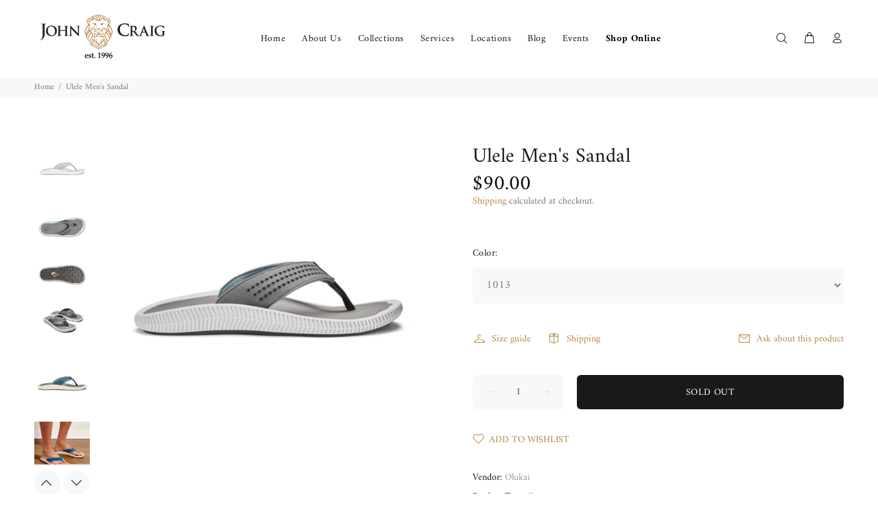

--- FILE ---
content_type: text/html; charset=utf-8
request_url: https://www.johncraigclothier.com/products/ulele-mens-sandal?variant=44804448780512
body_size: 27891
content:
<!doctype html>
<!--[if IE 9]> <html class="ie9 no-js" lang="en"> <![endif]-->
<!--[if (gt IE 9)|!(IE)]><!--> <html class="no-js" lang="en"> <!--<![endif]-->
<head>
<script>!function(s,a,e,v,n,t,z){if(s.saq)return;n=s.saq=function(){n.callMethod?n.callMethod.apply(n,arguments):n.queue.push(arguments)};if(!s._saq)s._saq=n;n.push=n;n.loaded=!0;n.version='1.0';n.queue=[];t=a.createElement(e);t.async=!0;t.src=v;z=a.getElementsByTagName(e)[0];z.parentNode.insertBefore(t,z)}(window,document,'script','https://tags.srv.stackadapt.com/events.js');saq('ts', '2mqUrXCkN5bTyv7mpIckVQ');</script>
  <!-- Basic page needs ================================================== -->
  <meta charset="utf-8">
  <!--[if IE]><meta http-equiv="X-UA-Compatible" content="IE=edge,chrome=1"><![endif]-->
  <meta name="viewport" content="width=device-width,initial-scale=1">
  <meta name="theme-color" content="#ba8748">
  <meta name="keywords" content="Shopify Template" />
  <meta name="author" content="p-themes">
  <link rel="canonical" href="https://www.johncraigclothier.com/products/ulele-mens-sandal"><link rel="shortcut icon" href="//www.johncraigclothier.com/cdn/shop/files/jc-01_32x32.png?v=1613749595" type="image/png"><!-- Title and description ================================================== --><title>Ulele Men&#39;s Sandal
&ndash; John Craig 
</title><meta name="description" content="Pre-work surf-check to pau hana drinks in Honolulu, Ulele embodies everything you love about your sneakers - lightweight, versatile, and contemporary - but in a sandal.Upper: Laser-cut synthetic straps with water-resistant microfiber lining and comfortable nylon toe post.Footbed: Lightweight compression molded EVA mids"><!-- Social meta ================================================== --><!-- /snippets/social-meta-tags.liquid -->




<meta property="og:site_name" content="John Craig ">
<meta property="og:url" content="https://www.johncraigclothier.com/products/ulele-mens-sandal">
<meta property="og:title" content="Ulele Men's Sandal">
<meta property="og:type" content="product">
<meta property="og:description" content="Pre-work surf-check to pau hana drinks in Honolulu, Ulele embodies everything you love about your sneakers - lightweight, versatile, and contemporary - but in a sandal.Upper: Laser-cut synthetic straps with water-resistant microfiber lining and comfortable nylon toe post.Footbed: Lightweight compression molded EVA mids">

  <meta property="og:price:amount" content="90.00">
  <meta property="og:price:currency" content="USD">

<meta property="og:image" content="http://www.johncraigclothier.com/cdn/shop/products/ad887dbaOlukai_2010435_204Q4Q_1200x1200.jpg?v=1738779461"><meta property="og:image" content="http://www.johncraigclothier.com/cdn/shop/products/b24bb279Olukai_2010435_204Q4Q_202_1200x1200.jpg?v=1738779461"><meta property="og:image" content="http://www.johncraigclothier.com/cdn/shop/products/4c7a0648Olukai_2010435_204Q4Q_204_1200x1200.jpg?v=1738779461">
<meta property="og:image:secure_url" content="https://www.johncraigclothier.com/cdn/shop/products/ad887dbaOlukai_2010435_204Q4Q_1200x1200.jpg?v=1738779461"><meta property="og:image:secure_url" content="https://www.johncraigclothier.com/cdn/shop/products/b24bb279Olukai_2010435_204Q4Q_202_1200x1200.jpg?v=1738779461"><meta property="og:image:secure_url" content="https://www.johncraigclothier.com/cdn/shop/products/4c7a0648Olukai_2010435_204Q4Q_204_1200x1200.jpg?v=1738779461">


<meta name="twitter:card" content="summary_large_image">
<meta name="twitter:title" content="Ulele Men's Sandal">
<meta name="twitter:description" content="Pre-work surf-check to pau hana drinks in Honolulu, Ulele embodies everything you love about your sneakers - lightweight, versatile, and contemporary - but in a sandal.Upper: Laser-cut synthetic straps with water-resistant microfiber lining and comfortable nylon toe post.Footbed: Lightweight compression molded EVA mids">
<!-- Helpers ================================================== -->

  <!-- CSS ================================================== --><link href="https://fonts.googleapis.com/css?family=Hind:100,200,300,400,500,600,700,800,900" rel="stylesheet" defer>
<link href="//www.johncraigclothier.com/cdn/shop/t/2/assets/theme.css?v=92393941697811117921760024470" rel="stylesheet" type="text/css" media="all" />


<script src="//www.johncraigclothier.com/cdn/shop/t/2/assets/jquery.min.js?v=146653844047132007351589304631" defer="defer"></script><!-- Header hook for plugins ================================================== -->
  <script>window.performance && window.performance.mark && window.performance.mark('shopify.content_for_header.start');</script><meta id="shopify-digital-wallet" name="shopify-digital-wallet" content="/28710305878/digital_wallets/dialog">
<meta name="shopify-checkout-api-token" content="eb574f3a8a065102c024e433a1f82f85">
<meta id="in-context-paypal-metadata" data-shop-id="28710305878" data-venmo-supported="false" data-environment="production" data-locale="en_US" data-paypal-v4="true" data-currency="USD">
<link rel="alternate" type="application/json+oembed" href="https://www.johncraigclothier.com/products/ulele-mens-sandal.oembed">
<script async="async" src="/checkouts/internal/preloads.js?locale=en-US"></script>
<link rel="preconnect" href="https://shop.app" crossorigin="anonymous">
<script async="async" src="https://shop.app/checkouts/internal/preloads.js?locale=en-US&shop_id=28710305878" crossorigin="anonymous"></script>
<script id="apple-pay-shop-capabilities" type="application/json">{"shopId":28710305878,"countryCode":"US","currencyCode":"USD","merchantCapabilities":["supports3DS"],"merchantId":"gid:\/\/shopify\/Shop\/28710305878","merchantName":"John Craig ","requiredBillingContactFields":["postalAddress","email","phone"],"requiredShippingContactFields":["postalAddress","email","phone"],"shippingType":"shipping","supportedNetworks":["visa","masterCard","amex","discover","elo","jcb"],"total":{"type":"pending","label":"John Craig ","amount":"1.00"},"shopifyPaymentsEnabled":true,"supportsSubscriptions":true}</script>
<script id="shopify-features" type="application/json">{"accessToken":"eb574f3a8a065102c024e433a1f82f85","betas":["rich-media-storefront-analytics"],"domain":"www.johncraigclothier.com","predictiveSearch":true,"shopId":28710305878,"locale":"en"}</script>
<script>var Shopify = Shopify || {};
Shopify.shop = "john-craig-staging.myshopify.com";
Shopify.locale = "en";
Shopify.currency = {"active":"USD","rate":"1.0"};
Shopify.country = "US";
Shopify.theme = {"name":"Install-me-wokiee-v-1-8-1","id":82560811094,"schema_name":"Wokiee","schema_version":"1.8.1","theme_store_id":null,"role":"main"};
Shopify.theme.handle = "null";
Shopify.theme.style = {"id":null,"handle":null};
Shopify.cdnHost = "www.johncraigclothier.com/cdn";
Shopify.routes = Shopify.routes || {};
Shopify.routes.root = "/";</script>
<script type="module">!function(o){(o.Shopify=o.Shopify||{}).modules=!0}(window);</script>
<script>!function(o){function n(){var o=[];function n(){o.push(Array.prototype.slice.apply(arguments))}return n.q=o,n}var t=o.Shopify=o.Shopify||{};t.loadFeatures=n(),t.autoloadFeatures=n()}(window);</script>
<script>
  window.ShopifyPay = window.ShopifyPay || {};
  window.ShopifyPay.apiHost = "shop.app\/pay";
  window.ShopifyPay.redirectState = null;
</script>
<script id="shop-js-analytics" type="application/json">{"pageType":"product"}</script>
<script defer="defer" async type="module" src="//www.johncraigclothier.com/cdn/shopifycloud/shop-js/modules/v2/client.init-shop-cart-sync_C5BV16lS.en.esm.js"></script>
<script defer="defer" async type="module" src="//www.johncraigclothier.com/cdn/shopifycloud/shop-js/modules/v2/chunk.common_CygWptCX.esm.js"></script>
<script type="module">
  await import("//www.johncraigclothier.com/cdn/shopifycloud/shop-js/modules/v2/client.init-shop-cart-sync_C5BV16lS.en.esm.js");
await import("//www.johncraigclothier.com/cdn/shopifycloud/shop-js/modules/v2/chunk.common_CygWptCX.esm.js");

  window.Shopify.SignInWithShop?.initShopCartSync?.({"fedCMEnabled":true,"windoidEnabled":true});

</script>
<script>
  window.Shopify = window.Shopify || {};
  if (!window.Shopify.featureAssets) window.Shopify.featureAssets = {};
  window.Shopify.featureAssets['shop-js'] = {"shop-cart-sync":["modules/v2/client.shop-cart-sync_ZFArdW7E.en.esm.js","modules/v2/chunk.common_CygWptCX.esm.js"],"init-fed-cm":["modules/v2/client.init-fed-cm_CmiC4vf6.en.esm.js","modules/v2/chunk.common_CygWptCX.esm.js"],"shop-button":["modules/v2/client.shop-button_tlx5R9nI.en.esm.js","modules/v2/chunk.common_CygWptCX.esm.js"],"shop-cash-offers":["modules/v2/client.shop-cash-offers_DOA2yAJr.en.esm.js","modules/v2/chunk.common_CygWptCX.esm.js","modules/v2/chunk.modal_D71HUcav.esm.js"],"init-windoid":["modules/v2/client.init-windoid_sURxWdc1.en.esm.js","modules/v2/chunk.common_CygWptCX.esm.js"],"shop-toast-manager":["modules/v2/client.shop-toast-manager_ClPi3nE9.en.esm.js","modules/v2/chunk.common_CygWptCX.esm.js"],"init-shop-email-lookup-coordinator":["modules/v2/client.init-shop-email-lookup-coordinator_B8hsDcYM.en.esm.js","modules/v2/chunk.common_CygWptCX.esm.js"],"init-shop-cart-sync":["modules/v2/client.init-shop-cart-sync_C5BV16lS.en.esm.js","modules/v2/chunk.common_CygWptCX.esm.js"],"avatar":["modules/v2/client.avatar_BTnouDA3.en.esm.js"],"pay-button":["modules/v2/client.pay-button_FdsNuTd3.en.esm.js","modules/v2/chunk.common_CygWptCX.esm.js"],"init-customer-accounts":["modules/v2/client.init-customer-accounts_DxDtT_ad.en.esm.js","modules/v2/client.shop-login-button_C5VAVYt1.en.esm.js","modules/v2/chunk.common_CygWptCX.esm.js","modules/v2/chunk.modal_D71HUcav.esm.js"],"init-shop-for-new-customer-accounts":["modules/v2/client.init-shop-for-new-customer-accounts_ChsxoAhi.en.esm.js","modules/v2/client.shop-login-button_C5VAVYt1.en.esm.js","modules/v2/chunk.common_CygWptCX.esm.js","modules/v2/chunk.modal_D71HUcav.esm.js"],"shop-login-button":["modules/v2/client.shop-login-button_C5VAVYt1.en.esm.js","modules/v2/chunk.common_CygWptCX.esm.js","modules/v2/chunk.modal_D71HUcav.esm.js"],"init-customer-accounts-sign-up":["modules/v2/client.init-customer-accounts-sign-up_CPSyQ0Tj.en.esm.js","modules/v2/client.shop-login-button_C5VAVYt1.en.esm.js","modules/v2/chunk.common_CygWptCX.esm.js","modules/v2/chunk.modal_D71HUcav.esm.js"],"shop-follow-button":["modules/v2/client.shop-follow-button_Cva4Ekp9.en.esm.js","modules/v2/chunk.common_CygWptCX.esm.js","modules/v2/chunk.modal_D71HUcav.esm.js"],"checkout-modal":["modules/v2/client.checkout-modal_BPM8l0SH.en.esm.js","modules/v2/chunk.common_CygWptCX.esm.js","modules/v2/chunk.modal_D71HUcav.esm.js"],"lead-capture":["modules/v2/client.lead-capture_Bi8yE_yS.en.esm.js","modules/v2/chunk.common_CygWptCX.esm.js","modules/v2/chunk.modal_D71HUcav.esm.js"],"shop-login":["modules/v2/client.shop-login_D6lNrXab.en.esm.js","modules/v2/chunk.common_CygWptCX.esm.js","modules/v2/chunk.modal_D71HUcav.esm.js"],"payment-terms":["modules/v2/client.payment-terms_CZxnsJam.en.esm.js","modules/v2/chunk.common_CygWptCX.esm.js","modules/v2/chunk.modal_D71HUcav.esm.js"]};
</script>
<script>(function() {
  var isLoaded = false;
  function asyncLoad() {
    if (isLoaded) return;
    isLoaded = true;
    var urls = ["https:\/\/cdn.nfcube.com\/893a86e58eb7e4ae0c9ecce29eab3436.js?shop=john-craig-staging.myshopify.com"];
    for (var i = 0; i < urls.length; i++) {
      var s = document.createElement('script');
      s.type = 'text/javascript';
      s.async = true;
      s.src = urls[i];
      var x = document.getElementsByTagName('script')[0];
      x.parentNode.insertBefore(s, x);
    }
  };
  if(window.attachEvent) {
    window.attachEvent('onload', asyncLoad);
  } else {
    window.addEventListener('load', asyncLoad, false);
  }
})();</script>
<script id="__st">var __st={"a":28710305878,"offset":-18000,"reqid":"584a7bb7-3b42-4891-9f7d-ba5506cbd072-1768684748","pageurl":"www.johncraigclothier.com\/products\/ulele-mens-sandal?variant=44804448780512","u":"940155814269","p":"product","rtyp":"product","rid":4745894494294};</script>
<script>window.ShopifyPaypalV4VisibilityTracking = true;</script>
<script id="captcha-bootstrap">!function(){'use strict';const t='contact',e='account',n='new_comment',o=[[t,t],['blogs',n],['comments',n],[t,'customer']],c=[[e,'customer_login'],[e,'guest_login'],[e,'recover_customer_password'],[e,'create_customer']],r=t=>t.map((([t,e])=>`form[action*='/${t}']:not([data-nocaptcha='true']) input[name='form_type'][value='${e}']`)).join(','),a=t=>()=>t?[...document.querySelectorAll(t)].map((t=>t.form)):[];function s(){const t=[...o],e=r(t);return a(e)}const i='password',u='form_key',d=['recaptcha-v3-token','g-recaptcha-response','h-captcha-response',i],f=()=>{try{return window.sessionStorage}catch{return}},m='__shopify_v',_=t=>t.elements[u];function p(t,e,n=!1){try{const o=window.sessionStorage,c=JSON.parse(o.getItem(e)),{data:r}=function(t){const{data:e,action:n}=t;return t[m]||n?{data:e,action:n}:{data:t,action:n}}(c);for(const[e,n]of Object.entries(r))t.elements[e]&&(t.elements[e].value=n);n&&o.removeItem(e)}catch(o){console.error('form repopulation failed',{error:o})}}const l='form_type',E='cptcha';function T(t){t.dataset[E]=!0}const w=window,h=w.document,L='Shopify',v='ce_forms',y='captcha';let A=!1;((t,e)=>{const n=(g='f06e6c50-85a8-45c8-87d0-21a2b65856fe',I='https://cdn.shopify.com/shopifycloud/storefront-forms-hcaptcha/ce_storefront_forms_captcha_hcaptcha.v1.5.2.iife.js',D={infoText:'Protected by hCaptcha',privacyText:'Privacy',termsText:'Terms'},(t,e,n)=>{const o=w[L][v],c=o.bindForm;if(c)return c(t,g,e,D).then(n);var r;o.q.push([[t,g,e,D],n]),r=I,A||(h.body.append(Object.assign(h.createElement('script'),{id:'captcha-provider',async:!0,src:r})),A=!0)});var g,I,D;w[L]=w[L]||{},w[L][v]=w[L][v]||{},w[L][v].q=[],w[L][y]=w[L][y]||{},w[L][y].protect=function(t,e){n(t,void 0,e),T(t)},Object.freeze(w[L][y]),function(t,e,n,w,h,L){const[v,y,A,g]=function(t,e,n){const i=e?o:[],u=t?c:[],d=[...i,...u],f=r(d),m=r(i),_=r(d.filter((([t,e])=>n.includes(e))));return[a(f),a(m),a(_),s()]}(w,h,L),I=t=>{const e=t.target;return e instanceof HTMLFormElement?e:e&&e.form},D=t=>v().includes(t);t.addEventListener('submit',(t=>{const e=I(t);if(!e)return;const n=D(e)&&!e.dataset.hcaptchaBound&&!e.dataset.recaptchaBound,o=_(e),c=g().includes(e)&&(!o||!o.value);(n||c)&&t.preventDefault(),c&&!n&&(function(t){try{if(!f())return;!function(t){const e=f();if(!e)return;const n=_(t);if(!n)return;const o=n.value;o&&e.removeItem(o)}(t);const e=Array.from(Array(32),(()=>Math.random().toString(36)[2])).join('');!function(t,e){_(t)||t.append(Object.assign(document.createElement('input'),{type:'hidden',name:u})),t.elements[u].value=e}(t,e),function(t,e){const n=f();if(!n)return;const o=[...t.querySelectorAll(`input[type='${i}']`)].map((({name:t})=>t)),c=[...d,...o],r={};for(const[a,s]of new FormData(t).entries())c.includes(a)||(r[a]=s);n.setItem(e,JSON.stringify({[m]:1,action:t.action,data:r}))}(t,e)}catch(e){console.error('failed to persist form',e)}}(e),e.submit())}));const S=(t,e)=>{t&&!t.dataset[E]&&(n(t,e.some((e=>e===t))),T(t))};for(const o of['focusin','change'])t.addEventListener(o,(t=>{const e=I(t);D(e)&&S(e,y())}));const B=e.get('form_key'),M=e.get(l),P=B&&M;t.addEventListener('DOMContentLoaded',(()=>{const t=y();if(P)for(const e of t)e.elements[l].value===M&&p(e,B);[...new Set([...A(),...v().filter((t=>'true'===t.dataset.shopifyCaptcha))])].forEach((e=>S(e,t)))}))}(h,new URLSearchParams(w.location.search),n,t,e,['guest_login'])})(!0,!0)}();</script>
<script integrity="sha256-4kQ18oKyAcykRKYeNunJcIwy7WH5gtpwJnB7kiuLZ1E=" data-source-attribution="shopify.loadfeatures" defer="defer" src="//www.johncraigclothier.com/cdn/shopifycloud/storefront/assets/storefront/load_feature-a0a9edcb.js" crossorigin="anonymous"></script>
<script crossorigin="anonymous" defer="defer" src="//www.johncraigclothier.com/cdn/shopifycloud/storefront/assets/shopify_pay/storefront-65b4c6d7.js?v=20250812"></script>
<script data-source-attribution="shopify.dynamic_checkout.dynamic.init">var Shopify=Shopify||{};Shopify.PaymentButton=Shopify.PaymentButton||{isStorefrontPortableWallets:!0,init:function(){window.Shopify.PaymentButton.init=function(){};var t=document.createElement("script");t.src="https://www.johncraigclothier.com/cdn/shopifycloud/portable-wallets/latest/portable-wallets.en.js",t.type="module",document.head.appendChild(t)}};
</script>
<script data-source-attribution="shopify.dynamic_checkout.buyer_consent">
  function portableWalletsHideBuyerConsent(e){var t=document.getElementById("shopify-buyer-consent"),n=document.getElementById("shopify-subscription-policy-button");t&&n&&(t.classList.add("hidden"),t.setAttribute("aria-hidden","true"),n.removeEventListener("click",e))}function portableWalletsShowBuyerConsent(e){var t=document.getElementById("shopify-buyer-consent"),n=document.getElementById("shopify-subscription-policy-button");t&&n&&(t.classList.remove("hidden"),t.removeAttribute("aria-hidden"),n.addEventListener("click",e))}window.Shopify?.PaymentButton&&(window.Shopify.PaymentButton.hideBuyerConsent=portableWalletsHideBuyerConsent,window.Shopify.PaymentButton.showBuyerConsent=portableWalletsShowBuyerConsent);
</script>
<script data-source-attribution="shopify.dynamic_checkout.cart.bootstrap">document.addEventListener("DOMContentLoaded",(function(){function t(){return document.querySelector("shopify-accelerated-checkout-cart, shopify-accelerated-checkout")}if(t())Shopify.PaymentButton.init();else{new MutationObserver((function(e,n){t()&&(Shopify.PaymentButton.init(),n.disconnect())})).observe(document.body,{childList:!0,subtree:!0})}}));
</script>
<link id="shopify-accelerated-checkout-styles" rel="stylesheet" media="screen" href="https://www.johncraigclothier.com/cdn/shopifycloud/portable-wallets/latest/accelerated-checkout-backwards-compat.css" crossorigin="anonymous">
<style id="shopify-accelerated-checkout-cart">
        #shopify-buyer-consent {
  margin-top: 1em;
  display: inline-block;
  width: 100%;
}

#shopify-buyer-consent.hidden {
  display: none;
}

#shopify-subscription-policy-button {
  background: none;
  border: none;
  padding: 0;
  text-decoration: underline;
  font-size: inherit;
  cursor: pointer;
}

#shopify-subscription-policy-button::before {
  box-shadow: none;
}

      </style>
<script id="sections-script" data-sections="promo-fixed" defer="defer" src="//www.johncraigclothier.com/cdn/shop/t/2/compiled_assets/scripts.js?1091"></script>
<script>window.performance && window.performance.mark && window.performance.mark('shopify.content_for_header.end');</script>
  <!-- /Header hook for plugins ================================================== --><link href="https://monorail-edge.shopifysvc.com" rel="dns-prefetch">
<script>(function(){if ("sendBeacon" in navigator && "performance" in window) {try {var session_token_from_headers = performance.getEntriesByType('navigation')[0].serverTiming.find(x => x.name == '_s').description;} catch {var session_token_from_headers = undefined;}var session_cookie_matches = document.cookie.match(/_shopify_s=([^;]*)/);var session_token_from_cookie = session_cookie_matches && session_cookie_matches.length === 2 ? session_cookie_matches[1] : "";var session_token = session_token_from_headers || session_token_from_cookie || "";function handle_abandonment_event(e) {var entries = performance.getEntries().filter(function(entry) {return /monorail-edge.shopifysvc.com/.test(entry.name);});if (!window.abandonment_tracked && entries.length === 0) {window.abandonment_tracked = true;var currentMs = Date.now();var navigation_start = performance.timing.navigationStart;var payload = {shop_id: 28710305878,url: window.location.href,navigation_start,duration: currentMs - navigation_start,session_token,page_type: "product"};window.navigator.sendBeacon("https://monorail-edge.shopifysvc.com/v1/produce", JSON.stringify({schema_id: "online_store_buyer_site_abandonment/1.1",payload: payload,metadata: {event_created_at_ms: currentMs,event_sent_at_ms: currentMs}}));}}window.addEventListener('pagehide', handle_abandonment_event);}}());</script>
<script id="web-pixels-manager-setup">(function e(e,d,r,n,o){if(void 0===o&&(o={}),!Boolean(null===(a=null===(i=window.Shopify)||void 0===i?void 0:i.analytics)||void 0===a?void 0:a.replayQueue)){var i,a;window.Shopify=window.Shopify||{};var t=window.Shopify;t.analytics=t.analytics||{};var s=t.analytics;s.replayQueue=[],s.publish=function(e,d,r){return s.replayQueue.push([e,d,r]),!0};try{self.performance.mark("wpm:start")}catch(e){}var l=function(){var e={modern:/Edge?\/(1{2}[4-9]|1[2-9]\d|[2-9]\d{2}|\d{4,})\.\d+(\.\d+|)|Firefox\/(1{2}[4-9]|1[2-9]\d|[2-9]\d{2}|\d{4,})\.\d+(\.\d+|)|Chrom(ium|e)\/(9{2}|\d{3,})\.\d+(\.\d+|)|(Maci|X1{2}).+ Version\/(15\.\d+|(1[6-9]|[2-9]\d|\d{3,})\.\d+)([,.]\d+|)( \(\w+\)|)( Mobile\/\w+|) Safari\/|Chrome.+OPR\/(9{2}|\d{3,})\.\d+\.\d+|(CPU[ +]OS|iPhone[ +]OS|CPU[ +]iPhone|CPU IPhone OS|CPU iPad OS)[ +]+(15[._]\d+|(1[6-9]|[2-9]\d|\d{3,})[._]\d+)([._]\d+|)|Android:?[ /-](13[3-9]|1[4-9]\d|[2-9]\d{2}|\d{4,})(\.\d+|)(\.\d+|)|Android.+Firefox\/(13[5-9]|1[4-9]\d|[2-9]\d{2}|\d{4,})\.\d+(\.\d+|)|Android.+Chrom(ium|e)\/(13[3-9]|1[4-9]\d|[2-9]\d{2}|\d{4,})\.\d+(\.\d+|)|SamsungBrowser\/([2-9]\d|\d{3,})\.\d+/,legacy:/Edge?\/(1[6-9]|[2-9]\d|\d{3,})\.\d+(\.\d+|)|Firefox\/(5[4-9]|[6-9]\d|\d{3,})\.\d+(\.\d+|)|Chrom(ium|e)\/(5[1-9]|[6-9]\d|\d{3,})\.\d+(\.\d+|)([\d.]+$|.*Safari\/(?![\d.]+ Edge\/[\d.]+$))|(Maci|X1{2}).+ Version\/(10\.\d+|(1[1-9]|[2-9]\d|\d{3,})\.\d+)([,.]\d+|)( \(\w+\)|)( Mobile\/\w+|) Safari\/|Chrome.+OPR\/(3[89]|[4-9]\d|\d{3,})\.\d+\.\d+|(CPU[ +]OS|iPhone[ +]OS|CPU[ +]iPhone|CPU IPhone OS|CPU iPad OS)[ +]+(10[._]\d+|(1[1-9]|[2-9]\d|\d{3,})[._]\d+)([._]\d+|)|Android:?[ /-](13[3-9]|1[4-9]\d|[2-9]\d{2}|\d{4,})(\.\d+|)(\.\d+|)|Mobile Safari.+OPR\/([89]\d|\d{3,})\.\d+\.\d+|Android.+Firefox\/(13[5-9]|1[4-9]\d|[2-9]\d{2}|\d{4,})\.\d+(\.\d+|)|Android.+Chrom(ium|e)\/(13[3-9]|1[4-9]\d|[2-9]\d{2}|\d{4,})\.\d+(\.\d+|)|Android.+(UC? ?Browser|UCWEB|U3)[ /]?(15\.([5-9]|\d{2,})|(1[6-9]|[2-9]\d|\d{3,})\.\d+)\.\d+|SamsungBrowser\/(5\.\d+|([6-9]|\d{2,})\.\d+)|Android.+MQ{2}Browser\/(14(\.(9|\d{2,})|)|(1[5-9]|[2-9]\d|\d{3,})(\.\d+|))(\.\d+|)|K[Aa][Ii]OS\/(3\.\d+|([4-9]|\d{2,})\.\d+)(\.\d+|)/},d=e.modern,r=e.legacy,n=navigator.userAgent;return n.match(d)?"modern":n.match(r)?"legacy":"unknown"}(),u="modern"===l?"modern":"legacy",c=(null!=n?n:{modern:"",legacy:""})[u],f=function(e){return[e.baseUrl,"/wpm","/b",e.hashVersion,"modern"===e.buildTarget?"m":"l",".js"].join("")}({baseUrl:d,hashVersion:r,buildTarget:u}),m=function(e){var d=e.version,r=e.bundleTarget,n=e.surface,o=e.pageUrl,i=e.monorailEndpoint;return{emit:function(e){var a=e.status,t=e.errorMsg,s=(new Date).getTime(),l=JSON.stringify({metadata:{event_sent_at_ms:s},events:[{schema_id:"web_pixels_manager_load/3.1",payload:{version:d,bundle_target:r,page_url:o,status:a,surface:n,error_msg:t},metadata:{event_created_at_ms:s}}]});if(!i)return console&&console.warn&&console.warn("[Web Pixels Manager] No Monorail endpoint provided, skipping logging."),!1;try{return self.navigator.sendBeacon.bind(self.navigator)(i,l)}catch(e){}var u=new XMLHttpRequest;try{return u.open("POST",i,!0),u.setRequestHeader("Content-Type","text/plain"),u.send(l),!0}catch(e){return console&&console.warn&&console.warn("[Web Pixels Manager] Got an unhandled error while logging to Monorail."),!1}}}}({version:r,bundleTarget:l,surface:e.surface,pageUrl:self.location.href,monorailEndpoint:e.monorailEndpoint});try{o.browserTarget=l,function(e){var d=e.src,r=e.async,n=void 0===r||r,o=e.onload,i=e.onerror,a=e.sri,t=e.scriptDataAttributes,s=void 0===t?{}:t,l=document.createElement("script"),u=document.querySelector("head"),c=document.querySelector("body");if(l.async=n,l.src=d,a&&(l.integrity=a,l.crossOrigin="anonymous"),s)for(var f in s)if(Object.prototype.hasOwnProperty.call(s,f))try{l.dataset[f]=s[f]}catch(e){}if(o&&l.addEventListener("load",o),i&&l.addEventListener("error",i),u)u.appendChild(l);else{if(!c)throw new Error("Did not find a head or body element to append the script");c.appendChild(l)}}({src:f,async:!0,onload:function(){if(!function(){var e,d;return Boolean(null===(d=null===(e=window.Shopify)||void 0===e?void 0:e.analytics)||void 0===d?void 0:d.initialized)}()){var d=window.webPixelsManager.init(e)||void 0;if(d){var r=window.Shopify.analytics;r.replayQueue.forEach((function(e){var r=e[0],n=e[1],o=e[2];d.publishCustomEvent(r,n,o)})),r.replayQueue=[],r.publish=d.publishCustomEvent,r.visitor=d.visitor,r.initialized=!0}}},onerror:function(){return m.emit({status:"failed",errorMsg:"".concat(f," has failed to load")})},sri:function(e){var d=/^sha384-[A-Za-z0-9+/=]+$/;return"string"==typeof e&&d.test(e)}(c)?c:"",scriptDataAttributes:o}),m.emit({status:"loading"})}catch(e){m.emit({status:"failed",errorMsg:(null==e?void 0:e.message)||"Unknown error"})}}})({shopId: 28710305878,storefrontBaseUrl: "https://www.johncraigclothier.com",extensionsBaseUrl: "https://extensions.shopifycdn.com/cdn/shopifycloud/web-pixels-manager",monorailEndpoint: "https://monorail-edge.shopifysvc.com/unstable/produce_batch",surface: "storefront-renderer",enabledBetaFlags: ["2dca8a86"],webPixelsConfigList: [{"id":"129859808","configuration":"{\"pixel_id\":\"708619146391927\",\"pixel_type\":\"facebook_pixel\",\"metaapp_system_user_token\":\"-\"}","eventPayloadVersion":"v1","runtimeContext":"OPEN","scriptVersion":"ca16bc87fe92b6042fbaa3acc2fbdaa6","type":"APP","apiClientId":2329312,"privacyPurposes":["ANALYTICS","MARKETING","SALE_OF_DATA"],"dataSharingAdjustments":{"protectedCustomerApprovalScopes":["read_customer_address","read_customer_email","read_customer_name","read_customer_personal_data","read_customer_phone"]}},{"id":"79003872","eventPayloadVersion":"v1","runtimeContext":"LAX","scriptVersion":"1","type":"CUSTOM","privacyPurposes":["ANALYTICS"],"name":"Google Analytics tag (migrated)"},{"id":"shopify-app-pixel","configuration":"{}","eventPayloadVersion":"v1","runtimeContext":"STRICT","scriptVersion":"0450","apiClientId":"shopify-pixel","type":"APP","privacyPurposes":["ANALYTICS","MARKETING"]},{"id":"shopify-custom-pixel","eventPayloadVersion":"v1","runtimeContext":"LAX","scriptVersion":"0450","apiClientId":"shopify-pixel","type":"CUSTOM","privacyPurposes":["ANALYTICS","MARKETING"]}],isMerchantRequest: false,initData: {"shop":{"name":"John Craig ","paymentSettings":{"currencyCode":"USD"},"myshopifyDomain":"john-craig-staging.myshopify.com","countryCode":"US","storefrontUrl":"https:\/\/www.johncraigclothier.com"},"customer":null,"cart":null,"checkout":null,"productVariants":[{"price":{"amount":90.0,"currencyCode":"USD"},"product":{"title":"Ulele Men's Sandal","vendor":"Olukai","id":"4745894494294","untranslatedTitle":"Ulele Men's Sandal","url":"\/products\/ulele-mens-sandal","type":"Footwear"},"id":"32703109660758","image":{"src":"\/\/www.johncraigclothier.com\/cdn\/shop\/products\/ad887dbaOlukai_2010435_204Q4Q.jpg?v=1738779461"},"sku":"246782","title":"4Q4Q \/ 8","untranslatedTitle":"4Q4Q \/ 8"},{"price":{"amount":90.0,"currencyCode":"USD"},"product":{"title":"Ulele Men's Sandal","vendor":"Olukai","id":"4745894494294","untranslatedTitle":"Ulele Men's Sandal","url":"\/products\/ulele-mens-sandal","type":"Footwear"},"id":"32703109726294","image":{"src":"\/\/www.johncraigclothier.com\/cdn\/shop\/products\/ad887dbaOlukai_2010435_204Q4Q.jpg?v=1738779461"},"sku":"246783","title":"4Q4Q \/ 9","untranslatedTitle":"4Q4Q \/ 9"},{"price":{"amount":90.0,"currencyCode":"USD"},"product":{"title":"Ulele Men's Sandal","vendor":"Olukai","id":"4745894494294","untranslatedTitle":"Ulele Men's Sandal","url":"\/products\/ulele-mens-sandal","type":"Footwear"},"id":"32703109824598","image":{"src":"\/\/www.johncraigclothier.com\/cdn\/shop\/products\/ad887dbaOlukai_2010435_204Q4Q.jpg?v=1738779461"},"sku":"246784","title":"4Q4Q \/ 10","untranslatedTitle":"4Q4Q \/ 10"},{"price":{"amount":90.0,"currencyCode":"USD"},"product":{"title":"Ulele Men's Sandal","vendor":"Olukai","id":"4745894494294","untranslatedTitle":"Ulele Men's Sandal","url":"\/products\/ulele-mens-sandal","type":"Footwear"},"id":"32703109857366","image":{"src":"\/\/www.johncraigclothier.com\/cdn\/shop\/products\/ad887dbaOlukai_2010435_204Q4Q.jpg?v=1738779461"},"sku":"246785","title":"4Q4Q \/ 11","untranslatedTitle":"4Q4Q \/ 11"},{"price":{"amount":90.0,"currencyCode":"USD"},"product":{"title":"Ulele Men's Sandal","vendor":"Olukai","id":"4745894494294","untranslatedTitle":"Ulele Men's Sandal","url":"\/products\/ulele-mens-sandal","type":"Footwear"},"id":"32703109890134","image":{"src":"\/\/www.johncraigclothier.com\/cdn\/shop\/products\/ad887dbaOlukai_2010435_204Q4Q.jpg?v=1738779461"},"sku":"246786","title":"4Q4Q \/ 12","untranslatedTitle":"4Q4Q \/ 12"},{"price":{"amount":90.0,"currencyCode":"USD"},"product":{"title":"Ulele Men's Sandal","vendor":"Olukai","id":"4745894494294","untranslatedTitle":"Ulele Men's Sandal","url":"\/products\/ulele-mens-sandal","type":"Footwear"},"id":"32703109922902","image":{"src":"\/\/www.johncraigclothier.com\/cdn\/shop\/products\/ad887dbaOlukai_2010435_204Q4Q.jpg?v=1738779461"},"sku":"246787","title":"4Q4Q \/ 13","untranslatedTitle":"4Q4Q \/ 13"},{"price":{"amount":90.0,"currencyCode":"USD"},"product":{"title":"Ulele Men's Sandal","vendor":"Olukai","id":"4745894494294","untranslatedTitle":"Ulele Men's Sandal","url":"\/products\/ulele-mens-sandal","type":"Footwear"},"id":"44804446683360","image":{"src":"\/\/www.johncraigclothier.com\/cdn\/shop\/products\/ad887dbaOlukai_2010435_204Q4Q.jpg?v=1738779461"},"sku":"272778","title":"TFTF \/ 8","untranslatedTitle":"TFTF \/ 8"},{"price":{"amount":90.0,"currencyCode":"USD"},"product":{"title":"Ulele Men's Sandal","vendor":"Olukai","id":"4745894494294","untranslatedTitle":"Ulele Men's Sandal","url":"\/products\/ulele-mens-sandal","type":"Footwear"},"id":"44804446748896","image":{"src":"\/\/www.johncraigclothier.com\/cdn\/shop\/products\/ad887dbaOlukai_2010435_204Q4Q.jpg?v=1738779461"},"sku":"272779","title":"TFTF \/ 9","untranslatedTitle":"TFTF \/ 9"},{"price":{"amount":90.0,"currencyCode":"USD"},"product":{"title":"Ulele Men's Sandal","vendor":"Olukai","id":"4745894494294","untranslatedTitle":"Ulele Men's Sandal","url":"\/products\/ulele-mens-sandal","type":"Footwear"},"id":"44804446814432","image":{"src":"\/\/www.johncraigclothier.com\/cdn\/shop\/products\/ad887dbaOlukai_2010435_204Q4Q.jpg?v=1738779461"},"sku":"272780","title":"TFTF \/ 10","untranslatedTitle":"TFTF \/ 10"},{"price":{"amount":90.0,"currencyCode":"USD"},"product":{"title":"Ulele Men's Sandal","vendor":"Olukai","id":"4745894494294","untranslatedTitle":"Ulele Men's Sandal","url":"\/products\/ulele-mens-sandal","type":"Footwear"},"id":"44804446879968","image":{"src":"\/\/www.johncraigclothier.com\/cdn\/shop\/products\/ad887dbaOlukai_2010435_204Q4Q.jpg?v=1738779461"},"sku":"272781","title":"TFTF \/ 11","untranslatedTitle":"TFTF \/ 11"},{"price":{"amount":90.0,"currencyCode":"USD"},"product":{"title":"Ulele Men's Sandal","vendor":"Olukai","id":"4745894494294","untranslatedTitle":"Ulele Men's Sandal","url":"\/products\/ulele-mens-sandal","type":"Footwear"},"id":"44804446912736","image":{"src":"\/\/www.johncraigclothier.com\/cdn\/shop\/products\/ad887dbaOlukai_2010435_204Q4Q.jpg?v=1738779461"},"sku":"272782","title":"TFTF \/ 12","untranslatedTitle":"TFTF \/ 12"},{"price":{"amount":90.0,"currencyCode":"USD"},"product":{"title":"Ulele Men's Sandal","vendor":"Olukai","id":"4745894494294","untranslatedTitle":"Ulele Men's Sandal","url":"\/products\/ulele-mens-sandal","type":"Footwear"},"id":"44804446978272","image":{"src":"\/\/www.johncraigclothier.com\/cdn\/shop\/products\/ad887dbaOlukai_2010435_204Q4Q.jpg?v=1738779461"},"sku":"272783","title":"TFTF \/ 13","untranslatedTitle":"TFTF \/ 13"},{"price":{"amount":90.0,"currencyCode":"USD"},"product":{"title":"Ulele Men's Sandal","vendor":"Olukai","id":"4745894494294","untranslatedTitle":"Ulele Men's Sandal","url":"\/products\/ulele-mens-sandal","type":"Footwear"},"id":"44804447043808","image":{"src":"\/\/www.johncraigclothier.com\/cdn\/shop\/products\/ad887dbaOlukai_2010435_204Q4Q.jpg?v=1738779461"},"sku":"273179","title":"1013 \/ 8","untranslatedTitle":"1013 \/ 8"},{"price":{"amount":90.0,"currencyCode":"USD"},"product":{"title":"Ulele Men's Sandal","vendor":"Olukai","id":"4745894494294","untranslatedTitle":"Ulele Men's Sandal","url":"\/products\/ulele-mens-sandal","type":"Footwear"},"id":"44804447109344","image":{"src":"\/\/www.johncraigclothier.com\/cdn\/shop\/products\/ad887dbaOlukai_2010435_204Q4Q.jpg?v=1738779461"},"sku":"273180","title":"1013 \/ 9","untranslatedTitle":"1013 \/ 9"},{"price":{"amount":90.0,"currencyCode":"USD"},"product":{"title":"Ulele Men's Sandal","vendor":"Olukai","id":"4745894494294","untranslatedTitle":"Ulele Men's Sandal","url":"\/products\/ulele-mens-sandal","type":"Footwear"},"id":"44804447174880","image":{"src":"\/\/www.johncraigclothier.com\/cdn\/shop\/products\/ad887dbaOlukai_2010435_204Q4Q.jpg?v=1738779461"},"sku":"273181","title":"1013 \/ 10","untranslatedTitle":"1013 \/ 10"},{"price":{"amount":90.0,"currencyCode":"USD"},"product":{"title":"Ulele Men's Sandal","vendor":"Olukai","id":"4745894494294","untranslatedTitle":"Ulele Men's Sandal","url":"\/products\/ulele-mens-sandal","type":"Footwear"},"id":"44804447240416","image":{"src":"\/\/www.johncraigclothier.com\/cdn\/shop\/products\/ad887dbaOlukai_2010435_204Q4Q.jpg?v=1738779461"},"sku":"273182","title":"1013 \/ 11","untranslatedTitle":"1013 \/ 11"},{"price":{"amount":90.0,"currencyCode":"USD"},"product":{"title":"Ulele Men's Sandal","vendor":"Olukai","id":"4745894494294","untranslatedTitle":"Ulele Men's Sandal","url":"\/products\/ulele-mens-sandal","type":"Footwear"},"id":"44804447305952","image":{"src":"\/\/www.johncraigclothier.com\/cdn\/shop\/products\/ad887dbaOlukai_2010435_204Q4Q.jpg?v=1738779461"},"sku":"273183","title":"1013 \/ 12","untranslatedTitle":"1013 \/ 12"},{"price":{"amount":90.0,"currencyCode":"USD"},"product":{"title":"Ulele Men's Sandal","vendor":"Olukai","id":"4745894494294","untranslatedTitle":"Ulele Men's Sandal","url":"\/products\/ulele-mens-sandal","type":"Footwear"},"id":"44804447371488","image":{"src":"\/\/www.johncraigclothier.com\/cdn\/shop\/products\/ad887dbaOlukai_2010435_204Q4Q.jpg?v=1738779461"},"sku":"273184","title":"1013 \/ 13","untranslatedTitle":"1013 \/ 13"},{"price":{"amount":90.0,"currencyCode":"USD"},"product":{"title":"Ulele Men's Sandal","vendor":"Olukai","id":"4745894494294","untranslatedTitle":"Ulele Men's Sandal","url":"\/products\/ulele-mens-sandal","type":"Footwear"},"id":"44804447437024","image":{"src":"\/\/www.johncraigclothier.com\/cdn\/shop\/files\/26b9165610435_7S26_001_M_Ulele_SltbChr.webp?v=1738779461"},"sku":"290026","title":"7S26 \/ 8","untranslatedTitle":"7S26 \/ 8"},{"price":{"amount":90.0,"currencyCode":"USD"},"product":{"title":"Ulele Men's Sandal","vendor":"Olukai","id":"4745894494294","untranslatedTitle":"Ulele Men's Sandal","url":"\/products\/ulele-mens-sandal","type":"Footwear"},"id":"44804447502560","image":{"src":"\/\/www.johncraigclothier.com\/cdn\/shop\/files\/26b9165610435_7S26_001_M_Ulele_SltbChr.webp?v=1738779461"},"sku":"290027","title":"7S26 \/ 9","untranslatedTitle":"7S26 \/ 9"},{"price":{"amount":90.0,"currencyCode":"USD"},"product":{"title":"Ulele Men's Sandal","vendor":"Olukai","id":"4745894494294","untranslatedTitle":"Ulele Men's Sandal","url":"\/products\/ulele-mens-sandal","type":"Footwear"},"id":"44804447568096","image":{"src":"\/\/www.johncraigclothier.com\/cdn\/shop\/files\/26b9165610435_7S26_001_M_Ulele_SltbChr.webp?v=1738779461"},"sku":"290028","title":"7S26 \/ 10","untranslatedTitle":"7S26 \/ 10"},{"price":{"amount":90.0,"currencyCode":"USD"},"product":{"title":"Ulele Men's Sandal","vendor":"Olukai","id":"4745894494294","untranslatedTitle":"Ulele Men's Sandal","url":"\/products\/ulele-mens-sandal","type":"Footwear"},"id":"44804447633632","image":{"src":"\/\/www.johncraigclothier.com\/cdn\/shop\/files\/26b9165610435_7S26_001_M_Ulele_SltbChr.webp?v=1738779461"},"sku":"290029","title":"7S26 \/ 11","untranslatedTitle":"7S26 \/ 11"},{"price":{"amount":90.0,"currencyCode":"USD"},"product":{"title":"Ulele Men's Sandal","vendor":"Olukai","id":"4745894494294","untranslatedTitle":"Ulele Men's Sandal","url":"\/products\/ulele-mens-sandal","type":"Footwear"},"id":"44804447699168","image":{"src":"\/\/www.johncraigclothier.com\/cdn\/shop\/files\/26b9165610435_7S26_001_M_Ulele_SltbChr.webp?v=1738779461"},"sku":"290030","title":"7S26 \/ 12","untranslatedTitle":"7S26 \/ 12"},{"price":{"amount":90.0,"currencyCode":"USD"},"product":{"title":"Ulele Men's Sandal","vendor":"Olukai","id":"4745894494294","untranslatedTitle":"Ulele Men's Sandal","url":"\/products\/ulele-mens-sandal","type":"Footwear"},"id":"44804447797472","image":{"src":"\/\/www.johncraigclothier.com\/cdn\/shop\/files\/26b9165610435_7S26_001_M_Ulele_SltbChr.webp?v=1738779461"},"sku":"290031","title":"7S26 \/ 13","untranslatedTitle":"7S26 \/ 13"},{"price":{"amount":90.0,"currencyCode":"USD"},"product":{"title":"Ulele Men's Sandal","vendor":"Olukai","id":"4745894494294","untranslatedTitle":"Ulele Men's Sandal","url":"\/products\/ulele-mens-sandal","type":"Footwear"},"id":"44804447863008","image":{"src":"\/\/www.johncraigclothier.com\/cdn\/shop\/products\/ad887dbaOlukai_2010435_204Q4Q.jpg?v=1738779461"},"sku":"290998","title":"1213 \/ 8","untranslatedTitle":"1213 \/ 8"},{"price":{"amount":90.0,"currencyCode":"USD"},"product":{"title":"Ulele Men's Sandal","vendor":"Olukai","id":"4745894494294","untranslatedTitle":"Ulele Men's Sandal","url":"\/products\/ulele-mens-sandal","type":"Footwear"},"id":"44804447928544","image":{"src":"\/\/www.johncraigclothier.com\/cdn\/shop\/products\/ad887dbaOlukai_2010435_204Q4Q.jpg?v=1738779461"},"sku":"290999","title":"1213 \/ 9","untranslatedTitle":"1213 \/ 9"},{"price":{"amount":90.0,"currencyCode":"USD"},"product":{"title":"Ulele Men's Sandal","vendor":"Olukai","id":"4745894494294","untranslatedTitle":"Ulele Men's Sandal","url":"\/products\/ulele-mens-sandal","type":"Footwear"},"id":"44804447994080","image":{"src":"\/\/www.johncraigclothier.com\/cdn\/shop\/products\/ad887dbaOlukai_2010435_204Q4Q.jpg?v=1738779461"},"sku":"291000","title":"1213 \/ 10","untranslatedTitle":"1213 \/ 10"},{"price":{"amount":90.0,"currencyCode":"USD"},"product":{"title":"Ulele Men's Sandal","vendor":"Olukai","id":"4745894494294","untranslatedTitle":"Ulele Men's Sandal","url":"\/products\/ulele-mens-sandal","type":"Footwear"},"id":"44804448059616","image":{"src":"\/\/www.johncraigclothier.com\/cdn\/shop\/products\/ad887dbaOlukai_2010435_204Q4Q.jpg?v=1738779461"},"sku":"291001","title":"1213 \/ 11","untranslatedTitle":"1213 \/ 11"},{"price":{"amount":90.0,"currencyCode":"USD"},"product":{"title":"Ulele Men's Sandal","vendor":"Olukai","id":"4745894494294","untranslatedTitle":"Ulele Men's Sandal","url":"\/products\/ulele-mens-sandal","type":"Footwear"},"id":"44804448125152","image":{"src":"\/\/www.johncraigclothier.com\/cdn\/shop\/products\/ad887dbaOlukai_2010435_204Q4Q.jpg?v=1738779461"},"sku":"291002","title":"1213 \/ 12","untranslatedTitle":"1213 \/ 12"},{"price":{"amount":90.0,"currencyCode":"USD"},"product":{"title":"Ulele Men's Sandal","vendor":"Olukai","id":"4745894494294","untranslatedTitle":"Ulele Men's Sandal","url":"\/products\/ulele-mens-sandal","type":"Footwear"},"id":"44804448190688","image":{"src":"\/\/www.johncraigclothier.com\/cdn\/shop\/products\/ad887dbaOlukai_2010435_204Q4Q.jpg?v=1738779461"},"sku":"291003","title":"1213 \/ 13","untranslatedTitle":"1213 \/ 13"},{"price":{"amount":90.0,"currencyCode":"USD"},"product":{"title":"Ulele Men's Sandal","vendor":"Olukai","id":"4745894494294","untranslatedTitle":"Ulele Men's Sandal","url":"\/products\/ulele-mens-sandal","type":"Footwear"},"id":"44804448256224","image":{"src":"\/\/www.johncraigclothier.com\/cdn\/shop\/files\/c0ca63ef10435_6363_001_M_Ulele_DkwDkw_2.webp?v=1738779461"},"sku":"295371","title":"6363 \/ 8","untranslatedTitle":"6363 \/ 8"},{"price":{"amount":90.0,"currencyCode":"USD"},"product":{"title":"Ulele Men's Sandal","vendor":"Olukai","id":"4745894494294","untranslatedTitle":"Ulele Men's Sandal","url":"\/products\/ulele-mens-sandal","type":"Footwear"},"id":"44804448321760","image":{"src":"\/\/www.johncraigclothier.com\/cdn\/shop\/files\/c0ca63ef10435_6363_001_M_Ulele_DkwDkw_2.webp?v=1738779461"},"sku":"295372","title":"6363 \/ 9","untranslatedTitle":"6363 \/ 9"},{"price":{"amount":90.0,"currencyCode":"USD"},"product":{"title":"Ulele Men's Sandal","vendor":"Olukai","id":"4745894494294","untranslatedTitle":"Ulele Men's Sandal","url":"\/products\/ulele-mens-sandal","type":"Footwear"},"id":"44804448387296","image":{"src":"\/\/www.johncraigclothier.com\/cdn\/shop\/files\/c0ca63ef10435_6363_001_M_Ulele_DkwDkw_2.webp?v=1738779461"},"sku":"295373","title":"6363 \/ 10","untranslatedTitle":"6363 \/ 10"},{"price":{"amount":90.0,"currencyCode":"USD"},"product":{"title":"Ulele Men's Sandal","vendor":"Olukai","id":"4745894494294","untranslatedTitle":"Ulele Men's Sandal","url":"\/products\/ulele-mens-sandal","type":"Footwear"},"id":"44804448452832","image":{"src":"\/\/www.johncraigclothier.com\/cdn\/shop\/files\/c0ca63ef10435_6363_001_M_Ulele_DkwDkw_2.webp?v=1738779461"},"sku":"295374","title":"6363 \/ 11","untranslatedTitle":"6363 \/ 11"},{"price":{"amount":90.0,"currencyCode":"USD"},"product":{"title":"Ulele Men's Sandal","vendor":"Olukai","id":"4745894494294","untranslatedTitle":"Ulele Men's Sandal","url":"\/products\/ulele-mens-sandal","type":"Footwear"},"id":"44804448649440","image":{"src":"\/\/www.johncraigclothier.com\/cdn\/shop\/files\/c0ca63ef10435_6363_001_M_Ulele_DkwDkw_2.webp?v=1738779461"},"sku":"295375","title":"6363 \/ 12","untranslatedTitle":"6363 \/ 12"},{"price":{"amount":90.0,"currencyCode":"USD"},"product":{"title":"Ulele Men's Sandal","vendor":"Olukai","id":"4745894494294","untranslatedTitle":"Ulele Men's Sandal","url":"\/products\/ulele-mens-sandal","type":"Footwear"},"id":"44804448714976","image":{"src":"\/\/www.johncraigclothier.com\/cdn\/shop\/files\/c0ca63ef10435_6363_001_M_Ulele_DkwDkw_2.webp?v=1738779461"},"sku":"295376","title":"6363 \/ 13","untranslatedTitle":"6363 \/ 13"},{"price":{"amount":90.0,"currencyCode":"USD"},"product":{"title":"Ulele Men's Sandal","vendor":"Olukai","id":"4745894494294","untranslatedTitle":"Ulele Men's Sandal","url":"\/products\/ulele-mens-sandal","type":"Footwear"},"id":"44804448780512","image":{"src":"\/\/www.johncraigclothier.com\/cdn\/shop\/products\/ad887dbaOlukai_2010435_204Q4Q.jpg?v=1738779461"},"sku":"317328","title":"6C40 \/ 8","untranslatedTitle":"6C40 \/ 8"},{"price":{"amount":90.0,"currencyCode":"USD"},"product":{"title":"Ulele Men's Sandal","vendor":"Olukai","id":"4745894494294","untranslatedTitle":"Ulele Men's Sandal","url":"\/products\/ulele-mens-sandal","type":"Footwear"},"id":"44804448846048","image":{"src":"\/\/www.johncraigclothier.com\/cdn\/shop\/products\/ad887dbaOlukai_2010435_204Q4Q.jpg?v=1738779461"},"sku":"317329","title":"6C40 \/ 9","untranslatedTitle":"6C40 \/ 9"},{"price":{"amount":90.0,"currencyCode":"USD"},"product":{"title":"Ulele Men's Sandal","vendor":"Olukai","id":"4745894494294","untranslatedTitle":"Ulele Men's Sandal","url":"\/products\/ulele-mens-sandal","type":"Footwear"},"id":"44804449009888","image":{"src":"\/\/www.johncraigclothier.com\/cdn\/shop\/products\/ad887dbaOlukai_2010435_204Q4Q.jpg?v=1738779461"},"sku":"317330","title":"6C40 \/ 10","untranslatedTitle":"6C40 \/ 10"},{"price":{"amount":90.0,"currencyCode":"USD"},"product":{"title":"Ulele Men's Sandal","vendor":"Olukai","id":"4745894494294","untranslatedTitle":"Ulele Men's Sandal","url":"\/products\/ulele-mens-sandal","type":"Footwear"},"id":"44804449075424","image":{"src":"\/\/www.johncraigclothier.com\/cdn\/shop\/products\/ad887dbaOlukai_2010435_204Q4Q.jpg?v=1738779461"},"sku":"317331","title":"6C40 \/ 11","untranslatedTitle":"6C40 \/ 11"},{"price":{"amount":90.0,"currencyCode":"USD"},"product":{"title":"Ulele Men's Sandal","vendor":"Olukai","id":"4745894494294","untranslatedTitle":"Ulele Men's Sandal","url":"\/products\/ulele-mens-sandal","type":"Footwear"},"id":"44804449108192","image":{"src":"\/\/www.johncraigclothier.com\/cdn\/shop\/products\/ad887dbaOlukai_2010435_204Q4Q.jpg?v=1738779461"},"sku":"317332","title":"6C40 \/ 12","untranslatedTitle":"6C40 \/ 12"},{"price":{"amount":90.0,"currencyCode":"USD"},"product":{"title":"Ulele Men's Sandal","vendor":"Olukai","id":"4745894494294","untranslatedTitle":"Ulele Men's Sandal","url":"\/products\/ulele-mens-sandal","type":"Footwear"},"id":"44804449173728","image":{"src":"\/\/www.johncraigclothier.com\/cdn\/shop\/products\/ad887dbaOlukai_2010435_204Q4Q.jpg?v=1738779461"},"sku":"317333","title":"6C40 \/ 13","untranslatedTitle":"6C40 \/ 13"},{"price":{"amount":90.0,"currencyCode":"USD"},"product":{"title":"Ulele Men's Sandal","vendor":"Olukai","id":"4745894494294","untranslatedTitle":"Ulele Men's Sandal","url":"\/products\/ulele-mens-sandal","type":"Footwear"},"id":"44804449239264","image":{"src":"\/\/www.johncraigclothier.com\/cdn\/shop\/files\/055c17d110435_7575_001_M_Ulele_LagoonLagoon.webp?v=1738779461"},"sku":"383212","title":"7575 \/ 8","untranslatedTitle":"7575 \/ 8"},{"price":{"amount":90.0,"currencyCode":"USD"},"product":{"title":"Ulele Men's Sandal","vendor":"Olukai","id":"4745894494294","untranslatedTitle":"Ulele Men's Sandal","url":"\/products\/ulele-mens-sandal","type":"Footwear"},"id":"44804449403104","image":{"src":"\/\/www.johncraigclothier.com\/cdn\/shop\/files\/055c17d110435_7575_001_M_Ulele_LagoonLagoon.webp?v=1738779461"},"sku":"383213","title":"7575 \/ 9","untranslatedTitle":"7575 \/ 9"},{"price":{"amount":90.0,"currencyCode":"USD"},"product":{"title":"Ulele Men's Sandal","vendor":"Olukai","id":"4745894494294","untranslatedTitle":"Ulele Men's Sandal","url":"\/products\/ulele-mens-sandal","type":"Footwear"},"id":"44804449468640","image":{"src":"\/\/www.johncraigclothier.com\/cdn\/shop\/files\/055c17d110435_7575_001_M_Ulele_LagoonLagoon.webp?v=1738779461"},"sku":"383214","title":"7575 \/ 10","untranslatedTitle":"7575 \/ 10"},{"price":{"amount":90.0,"currencyCode":"USD"},"product":{"title":"Ulele Men's Sandal","vendor":"Olukai","id":"4745894494294","untranslatedTitle":"Ulele Men's Sandal","url":"\/products\/ulele-mens-sandal","type":"Footwear"},"id":"44804449534176","image":{"src":"\/\/www.johncraigclothier.com\/cdn\/shop\/files\/055c17d110435_7575_001_M_Ulele_LagoonLagoon.webp?v=1738779461"},"sku":"383215","title":"7575 \/ 11","untranslatedTitle":"7575 \/ 11"},{"price":{"amount":90.0,"currencyCode":"USD"},"product":{"title":"Ulele Men's Sandal","vendor":"Olukai","id":"4745894494294","untranslatedTitle":"Ulele Men's Sandal","url":"\/products\/ulele-mens-sandal","type":"Footwear"},"id":"44804449566944","image":{"src":"\/\/www.johncraigclothier.com\/cdn\/shop\/files\/055c17d110435_7575_001_M_Ulele_LagoonLagoon.webp?v=1738779461"},"sku":"383216","title":"7575 \/ 12","untranslatedTitle":"7575 \/ 12"},{"price":{"amount":90.0,"currencyCode":"USD"},"product":{"title":"Ulele Men's Sandal","vendor":"Olukai","id":"4745894494294","untranslatedTitle":"Ulele Men's Sandal","url":"\/products\/ulele-mens-sandal","type":"Footwear"},"id":"44804449632480","image":{"src":"\/\/www.johncraigclothier.com\/cdn\/shop\/files\/055c17d110435_7575_001_M_Ulele_LagoonLagoon.webp?v=1738779461"},"sku":"383217","title":"7575 \/ 13","untranslatedTitle":"7575 \/ 13"},{"price":{"amount":90.0,"currencyCode":"USD"},"product":{"title":"Ulele Men's Sandal","vendor":"Olukai","id":"4745894494294","untranslatedTitle":"Ulele Men's Sandal","url":"\/products\/ulele-mens-sandal","type":"Footwear"},"id":"47101289234656","image":{"src":"\/\/www.johncraigclothier.com\/cdn\/shop\/products\/ad887dbaOlukai_2010435_204Q4Q.jpg?v=1738779461"},"sku":"417822","title":"WSWS \/ 8","untranslatedTitle":"WSWS \/ 8"},{"price":{"amount":90.0,"currencyCode":"USD"},"product":{"title":"Ulele Men's Sandal","vendor":"Olukai","id":"4745894494294","untranslatedTitle":"Ulele Men's Sandal","url":"\/products\/ulele-mens-sandal","type":"Footwear"},"id":"47101289267424","image":{"src":"\/\/www.johncraigclothier.com\/cdn\/shop\/products\/ad887dbaOlukai_2010435_204Q4Q.jpg?v=1738779461"},"sku":"417823","title":"WSWS \/ 9","untranslatedTitle":"WSWS \/ 9"},{"price":{"amount":90.0,"currencyCode":"USD"},"product":{"title":"Ulele Men's Sandal","vendor":"Olukai","id":"4745894494294","untranslatedTitle":"Ulele Men's Sandal","url":"\/products\/ulele-mens-sandal","type":"Footwear"},"id":"47101289300192","image":{"src":"\/\/www.johncraigclothier.com\/cdn\/shop\/products\/ad887dbaOlukai_2010435_204Q4Q.jpg?v=1738779461"},"sku":"417824","title":"WSWS \/ 10","untranslatedTitle":"WSWS \/ 10"},{"price":{"amount":90.0,"currencyCode":"USD"},"product":{"title":"Ulele Men's Sandal","vendor":"Olukai","id":"4745894494294","untranslatedTitle":"Ulele Men's Sandal","url":"\/products\/ulele-mens-sandal","type":"Footwear"},"id":"47101289332960","image":{"src":"\/\/www.johncraigclothier.com\/cdn\/shop\/products\/ad887dbaOlukai_2010435_204Q4Q.jpg?v=1738779461"},"sku":"417825","title":"WSWS \/ 11","untranslatedTitle":"WSWS \/ 11"},{"price":{"amount":90.0,"currencyCode":"USD"},"product":{"title":"Ulele Men's Sandal","vendor":"Olukai","id":"4745894494294","untranslatedTitle":"Ulele Men's Sandal","url":"\/products\/ulele-mens-sandal","type":"Footwear"},"id":"47101289365728","image":{"src":"\/\/www.johncraigclothier.com\/cdn\/shop\/products\/ad887dbaOlukai_2010435_204Q4Q.jpg?v=1738779461"},"sku":"417826","title":"WSWS \/ 12","untranslatedTitle":"WSWS \/ 12"},{"price":{"amount":90.0,"currencyCode":"USD"},"product":{"title":"Ulele Men's Sandal","vendor":"Olukai","id":"4745894494294","untranslatedTitle":"Ulele Men's Sandal","url":"\/products\/ulele-mens-sandal","type":"Footwear"},"id":"47101289398496","image":{"src":"\/\/www.johncraigclothier.com\/cdn\/shop\/products\/ad887dbaOlukai_2010435_204Q4Q.jpg?v=1738779461"},"sku":"417827","title":"WSWS \/ 13","untranslatedTitle":"WSWS \/ 13"}],"purchasingCompany":null},},"https://www.johncraigclothier.com/cdn","fcfee988w5aeb613cpc8e4bc33m6693e112",{"modern":"","legacy":""},{"shopId":"28710305878","storefrontBaseUrl":"https:\/\/www.johncraigclothier.com","extensionBaseUrl":"https:\/\/extensions.shopifycdn.com\/cdn\/shopifycloud\/web-pixels-manager","surface":"storefront-renderer","enabledBetaFlags":"[\"2dca8a86\"]","isMerchantRequest":"false","hashVersion":"fcfee988w5aeb613cpc8e4bc33m6693e112","publish":"custom","events":"[[\"page_viewed\",{}],[\"product_viewed\",{\"productVariant\":{\"price\":{\"amount\":90.0,\"currencyCode\":\"USD\"},\"product\":{\"title\":\"Ulele Men's Sandal\",\"vendor\":\"Olukai\",\"id\":\"4745894494294\",\"untranslatedTitle\":\"Ulele Men's Sandal\",\"url\":\"\/products\/ulele-mens-sandal\",\"type\":\"Footwear\"},\"id\":\"44804448780512\",\"image\":{\"src\":\"\/\/www.johncraigclothier.com\/cdn\/shop\/products\/ad887dbaOlukai_2010435_204Q4Q.jpg?v=1738779461\"},\"sku\":\"317328\",\"title\":\"6C40 \/ 8\",\"untranslatedTitle\":\"6C40 \/ 8\"}}]]"});</script><script>
  window.ShopifyAnalytics = window.ShopifyAnalytics || {};
  window.ShopifyAnalytics.meta = window.ShopifyAnalytics.meta || {};
  window.ShopifyAnalytics.meta.currency = 'USD';
  var meta = {"product":{"id":4745894494294,"gid":"gid:\/\/shopify\/Product\/4745894494294","vendor":"Olukai","type":"Footwear","handle":"ulele-mens-sandal","variants":[{"id":32703109660758,"price":9000,"name":"Ulele Men's Sandal - 4Q4Q \/ 8","public_title":"4Q4Q \/ 8","sku":"246782"},{"id":32703109726294,"price":9000,"name":"Ulele Men's Sandal - 4Q4Q \/ 9","public_title":"4Q4Q \/ 9","sku":"246783"},{"id":32703109824598,"price":9000,"name":"Ulele Men's Sandal - 4Q4Q \/ 10","public_title":"4Q4Q \/ 10","sku":"246784"},{"id":32703109857366,"price":9000,"name":"Ulele Men's Sandal - 4Q4Q \/ 11","public_title":"4Q4Q \/ 11","sku":"246785"},{"id":32703109890134,"price":9000,"name":"Ulele Men's Sandal - 4Q4Q \/ 12","public_title":"4Q4Q \/ 12","sku":"246786"},{"id":32703109922902,"price":9000,"name":"Ulele Men's Sandal - 4Q4Q \/ 13","public_title":"4Q4Q \/ 13","sku":"246787"},{"id":44804446683360,"price":9000,"name":"Ulele Men's Sandal - TFTF \/ 8","public_title":"TFTF \/ 8","sku":"272778"},{"id":44804446748896,"price":9000,"name":"Ulele Men's Sandal - TFTF \/ 9","public_title":"TFTF \/ 9","sku":"272779"},{"id":44804446814432,"price":9000,"name":"Ulele Men's Sandal - TFTF \/ 10","public_title":"TFTF \/ 10","sku":"272780"},{"id":44804446879968,"price":9000,"name":"Ulele Men's Sandal - TFTF \/ 11","public_title":"TFTF \/ 11","sku":"272781"},{"id":44804446912736,"price":9000,"name":"Ulele Men's Sandal - TFTF \/ 12","public_title":"TFTF \/ 12","sku":"272782"},{"id":44804446978272,"price":9000,"name":"Ulele Men's Sandal - TFTF \/ 13","public_title":"TFTF \/ 13","sku":"272783"},{"id":44804447043808,"price":9000,"name":"Ulele Men's Sandal - 1013 \/ 8","public_title":"1013 \/ 8","sku":"273179"},{"id":44804447109344,"price":9000,"name":"Ulele Men's Sandal - 1013 \/ 9","public_title":"1013 \/ 9","sku":"273180"},{"id":44804447174880,"price":9000,"name":"Ulele Men's Sandal - 1013 \/ 10","public_title":"1013 \/ 10","sku":"273181"},{"id":44804447240416,"price":9000,"name":"Ulele Men's Sandal - 1013 \/ 11","public_title":"1013 \/ 11","sku":"273182"},{"id":44804447305952,"price":9000,"name":"Ulele Men's Sandal - 1013 \/ 12","public_title":"1013 \/ 12","sku":"273183"},{"id":44804447371488,"price":9000,"name":"Ulele Men's Sandal - 1013 \/ 13","public_title":"1013 \/ 13","sku":"273184"},{"id":44804447437024,"price":9000,"name":"Ulele Men's Sandal - 7S26 \/ 8","public_title":"7S26 \/ 8","sku":"290026"},{"id":44804447502560,"price":9000,"name":"Ulele Men's Sandal - 7S26 \/ 9","public_title":"7S26 \/ 9","sku":"290027"},{"id":44804447568096,"price":9000,"name":"Ulele Men's Sandal - 7S26 \/ 10","public_title":"7S26 \/ 10","sku":"290028"},{"id":44804447633632,"price":9000,"name":"Ulele Men's Sandal - 7S26 \/ 11","public_title":"7S26 \/ 11","sku":"290029"},{"id":44804447699168,"price":9000,"name":"Ulele Men's Sandal - 7S26 \/ 12","public_title":"7S26 \/ 12","sku":"290030"},{"id":44804447797472,"price":9000,"name":"Ulele Men's Sandal - 7S26 \/ 13","public_title":"7S26 \/ 13","sku":"290031"},{"id":44804447863008,"price":9000,"name":"Ulele Men's Sandal - 1213 \/ 8","public_title":"1213 \/ 8","sku":"290998"},{"id":44804447928544,"price":9000,"name":"Ulele Men's Sandal - 1213 \/ 9","public_title":"1213 \/ 9","sku":"290999"},{"id":44804447994080,"price":9000,"name":"Ulele Men's Sandal - 1213 \/ 10","public_title":"1213 \/ 10","sku":"291000"},{"id":44804448059616,"price":9000,"name":"Ulele Men's Sandal - 1213 \/ 11","public_title":"1213 \/ 11","sku":"291001"},{"id":44804448125152,"price":9000,"name":"Ulele Men's Sandal - 1213 \/ 12","public_title":"1213 \/ 12","sku":"291002"},{"id":44804448190688,"price":9000,"name":"Ulele Men's Sandal - 1213 \/ 13","public_title":"1213 \/ 13","sku":"291003"},{"id":44804448256224,"price":9000,"name":"Ulele Men's Sandal - 6363 \/ 8","public_title":"6363 \/ 8","sku":"295371"},{"id":44804448321760,"price":9000,"name":"Ulele Men's Sandal - 6363 \/ 9","public_title":"6363 \/ 9","sku":"295372"},{"id":44804448387296,"price":9000,"name":"Ulele Men's Sandal - 6363 \/ 10","public_title":"6363 \/ 10","sku":"295373"},{"id":44804448452832,"price":9000,"name":"Ulele Men's Sandal - 6363 \/ 11","public_title":"6363 \/ 11","sku":"295374"},{"id":44804448649440,"price":9000,"name":"Ulele Men's Sandal - 6363 \/ 12","public_title":"6363 \/ 12","sku":"295375"},{"id":44804448714976,"price":9000,"name":"Ulele Men's Sandal - 6363 \/ 13","public_title":"6363 \/ 13","sku":"295376"},{"id":44804448780512,"price":9000,"name":"Ulele Men's Sandal - 6C40 \/ 8","public_title":"6C40 \/ 8","sku":"317328"},{"id":44804448846048,"price":9000,"name":"Ulele Men's Sandal - 6C40 \/ 9","public_title":"6C40 \/ 9","sku":"317329"},{"id":44804449009888,"price":9000,"name":"Ulele Men's Sandal - 6C40 \/ 10","public_title":"6C40 \/ 10","sku":"317330"},{"id":44804449075424,"price":9000,"name":"Ulele Men's Sandal - 6C40 \/ 11","public_title":"6C40 \/ 11","sku":"317331"},{"id":44804449108192,"price":9000,"name":"Ulele Men's Sandal - 6C40 \/ 12","public_title":"6C40 \/ 12","sku":"317332"},{"id":44804449173728,"price":9000,"name":"Ulele Men's Sandal - 6C40 \/ 13","public_title":"6C40 \/ 13","sku":"317333"},{"id":44804449239264,"price":9000,"name":"Ulele Men's Sandal - 7575 \/ 8","public_title":"7575 \/ 8","sku":"383212"},{"id":44804449403104,"price":9000,"name":"Ulele Men's Sandal - 7575 \/ 9","public_title":"7575 \/ 9","sku":"383213"},{"id":44804449468640,"price":9000,"name":"Ulele Men's Sandal - 7575 \/ 10","public_title":"7575 \/ 10","sku":"383214"},{"id":44804449534176,"price":9000,"name":"Ulele Men's Sandal - 7575 \/ 11","public_title":"7575 \/ 11","sku":"383215"},{"id":44804449566944,"price":9000,"name":"Ulele Men's Sandal - 7575 \/ 12","public_title":"7575 \/ 12","sku":"383216"},{"id":44804449632480,"price":9000,"name":"Ulele Men's Sandal - 7575 \/ 13","public_title":"7575 \/ 13","sku":"383217"},{"id":47101289234656,"price":9000,"name":"Ulele Men's Sandal - WSWS \/ 8","public_title":"WSWS \/ 8","sku":"417822"},{"id":47101289267424,"price":9000,"name":"Ulele Men's Sandal - WSWS \/ 9","public_title":"WSWS \/ 9","sku":"417823"},{"id":47101289300192,"price":9000,"name":"Ulele Men's Sandal - WSWS \/ 10","public_title":"WSWS \/ 10","sku":"417824"},{"id":47101289332960,"price":9000,"name":"Ulele Men's Sandal - WSWS \/ 11","public_title":"WSWS \/ 11","sku":"417825"},{"id":47101289365728,"price":9000,"name":"Ulele Men's Sandal - WSWS \/ 12","public_title":"WSWS \/ 12","sku":"417826"},{"id":47101289398496,"price":9000,"name":"Ulele Men's Sandal - WSWS \/ 13","public_title":"WSWS \/ 13","sku":"417827"}],"remote":false},"page":{"pageType":"product","resourceType":"product","resourceId":4745894494294,"requestId":"584a7bb7-3b42-4891-9f7d-ba5506cbd072-1768684748"}};
  for (var attr in meta) {
    window.ShopifyAnalytics.meta[attr] = meta[attr];
  }
</script>
<script class="analytics">
  (function () {
    var customDocumentWrite = function(content) {
      var jquery = null;

      if (window.jQuery) {
        jquery = window.jQuery;
      } else if (window.Checkout && window.Checkout.$) {
        jquery = window.Checkout.$;
      }

      if (jquery) {
        jquery('body').append(content);
      }
    };

    var hasLoggedConversion = function(token) {
      if (token) {
        return document.cookie.indexOf('loggedConversion=' + token) !== -1;
      }
      return false;
    }

    var setCookieIfConversion = function(token) {
      if (token) {
        var twoMonthsFromNow = new Date(Date.now());
        twoMonthsFromNow.setMonth(twoMonthsFromNow.getMonth() + 2);

        document.cookie = 'loggedConversion=' + token + '; expires=' + twoMonthsFromNow;
      }
    }

    var trekkie = window.ShopifyAnalytics.lib = window.trekkie = window.trekkie || [];
    if (trekkie.integrations) {
      return;
    }
    trekkie.methods = [
      'identify',
      'page',
      'ready',
      'track',
      'trackForm',
      'trackLink'
    ];
    trekkie.factory = function(method) {
      return function() {
        var args = Array.prototype.slice.call(arguments);
        args.unshift(method);
        trekkie.push(args);
        return trekkie;
      };
    };
    for (var i = 0; i < trekkie.methods.length; i++) {
      var key = trekkie.methods[i];
      trekkie[key] = trekkie.factory(key);
    }
    trekkie.load = function(config) {
      trekkie.config = config || {};
      trekkie.config.initialDocumentCookie = document.cookie;
      var first = document.getElementsByTagName('script')[0];
      var script = document.createElement('script');
      script.type = 'text/javascript';
      script.onerror = function(e) {
        var scriptFallback = document.createElement('script');
        scriptFallback.type = 'text/javascript';
        scriptFallback.onerror = function(error) {
                var Monorail = {
      produce: function produce(monorailDomain, schemaId, payload) {
        var currentMs = new Date().getTime();
        var event = {
          schema_id: schemaId,
          payload: payload,
          metadata: {
            event_created_at_ms: currentMs,
            event_sent_at_ms: currentMs
          }
        };
        return Monorail.sendRequest("https://" + monorailDomain + "/v1/produce", JSON.stringify(event));
      },
      sendRequest: function sendRequest(endpointUrl, payload) {
        // Try the sendBeacon API
        if (window && window.navigator && typeof window.navigator.sendBeacon === 'function' && typeof window.Blob === 'function' && !Monorail.isIos12()) {
          var blobData = new window.Blob([payload], {
            type: 'text/plain'
          });

          if (window.navigator.sendBeacon(endpointUrl, blobData)) {
            return true;
          } // sendBeacon was not successful

        } // XHR beacon

        var xhr = new XMLHttpRequest();

        try {
          xhr.open('POST', endpointUrl);
          xhr.setRequestHeader('Content-Type', 'text/plain');
          xhr.send(payload);
        } catch (e) {
          console.log(e);
        }

        return false;
      },
      isIos12: function isIos12() {
        return window.navigator.userAgent.lastIndexOf('iPhone; CPU iPhone OS 12_') !== -1 || window.navigator.userAgent.lastIndexOf('iPad; CPU OS 12_') !== -1;
      }
    };
    Monorail.produce('monorail-edge.shopifysvc.com',
      'trekkie_storefront_load_errors/1.1',
      {shop_id: 28710305878,
      theme_id: 82560811094,
      app_name: "storefront",
      context_url: window.location.href,
      source_url: "//www.johncraigclothier.com/cdn/s/trekkie.storefront.cd680fe47e6c39ca5d5df5f0a32d569bc48c0f27.min.js"});

        };
        scriptFallback.async = true;
        scriptFallback.src = '//www.johncraigclothier.com/cdn/s/trekkie.storefront.cd680fe47e6c39ca5d5df5f0a32d569bc48c0f27.min.js';
        first.parentNode.insertBefore(scriptFallback, first);
      };
      script.async = true;
      script.src = '//www.johncraigclothier.com/cdn/s/trekkie.storefront.cd680fe47e6c39ca5d5df5f0a32d569bc48c0f27.min.js';
      first.parentNode.insertBefore(script, first);
    };
    trekkie.load(
      {"Trekkie":{"appName":"storefront","development":false,"defaultAttributes":{"shopId":28710305878,"isMerchantRequest":null,"themeId":82560811094,"themeCityHash":"18428408523679926685","contentLanguage":"en","currency":"USD","eventMetadataId":"c28cd02c-ffcf-42b7-942a-d051f884a5af"},"isServerSideCookieWritingEnabled":true,"monorailRegion":"shop_domain","enabledBetaFlags":["65f19447"]},"Session Attribution":{},"S2S":{"facebookCapiEnabled":true,"source":"trekkie-storefront-renderer","apiClientId":580111}}
    );

    var loaded = false;
    trekkie.ready(function() {
      if (loaded) return;
      loaded = true;

      window.ShopifyAnalytics.lib = window.trekkie;

      var originalDocumentWrite = document.write;
      document.write = customDocumentWrite;
      try { window.ShopifyAnalytics.merchantGoogleAnalytics.call(this); } catch(error) {};
      document.write = originalDocumentWrite;

      window.ShopifyAnalytics.lib.page(null,{"pageType":"product","resourceType":"product","resourceId":4745894494294,"requestId":"584a7bb7-3b42-4891-9f7d-ba5506cbd072-1768684748","shopifyEmitted":true});

      var match = window.location.pathname.match(/checkouts\/(.+)\/(thank_you|post_purchase)/)
      var token = match? match[1]: undefined;
      if (!hasLoggedConversion(token)) {
        setCookieIfConversion(token);
        window.ShopifyAnalytics.lib.track("Viewed Product",{"currency":"USD","variantId":44804448780512,"productId":4745894494294,"productGid":"gid:\/\/shopify\/Product\/4745894494294","name":"Ulele Men's Sandal - 6C40 \/ 8","price":"90.00","sku":"317328","brand":"Olukai","variant":"6C40 \/ 8","category":"Footwear","nonInteraction":true,"remote":false},undefined,undefined,{"shopifyEmitted":true});
      window.ShopifyAnalytics.lib.track("monorail:\/\/trekkie_storefront_viewed_product\/1.1",{"currency":"USD","variantId":44804448780512,"productId":4745894494294,"productGid":"gid:\/\/shopify\/Product\/4745894494294","name":"Ulele Men's Sandal - 6C40 \/ 8","price":"90.00","sku":"317328","brand":"Olukai","variant":"6C40 \/ 8","category":"Footwear","nonInteraction":true,"remote":false,"referer":"https:\/\/www.johncraigclothier.com\/products\/ulele-mens-sandal?variant=44804448780512"});
      }
    });


        var eventsListenerScript = document.createElement('script');
        eventsListenerScript.async = true;
        eventsListenerScript.src = "//www.johncraigclothier.com/cdn/shopifycloud/storefront/assets/shop_events_listener-3da45d37.js";
        document.getElementsByTagName('head')[0].appendChild(eventsListenerScript);

})();</script>
  <script>
  if (!window.ga || (window.ga && typeof window.ga !== 'function')) {
    window.ga = function ga() {
      (window.ga.q = window.ga.q || []).push(arguments);
      if (window.Shopify && window.Shopify.analytics && typeof window.Shopify.analytics.publish === 'function') {
        window.Shopify.analytics.publish("ga_stub_called", {}, {sendTo: "google_osp_migration"});
      }
      console.error("Shopify's Google Analytics stub called with:", Array.from(arguments), "\nSee https://help.shopify.com/manual/promoting-marketing/pixels/pixel-migration#google for more information.");
    };
    if (window.Shopify && window.Shopify.analytics && typeof window.Shopify.analytics.publish === 'function') {
      window.Shopify.analytics.publish("ga_stub_initialized", {}, {sendTo: "google_osp_migration"});
    }
  }
</script>
<script
  defer
  src="https://www.johncraigclothier.com/cdn/shopifycloud/perf-kit/shopify-perf-kit-3.0.4.min.js"
  data-application="storefront-renderer"
  data-shop-id="28710305878"
  data-render-region="gcp-us-central1"
  data-page-type="product"
  data-theme-instance-id="82560811094"
  data-theme-name="Wokiee"
  data-theme-version="1.8.1"
  data-monorail-region="shop_domain"
  data-resource-timing-sampling-rate="10"
  data-shs="true"
  data-shs-beacon="true"
  data-shs-export-with-fetch="true"
  data-shs-logs-sample-rate="1"
  data-shs-beacon-endpoint="https://www.johncraigclothier.com/api/collect"
></script>
</head>
<body class="pageproduct"  id="same_product_height"><div id="shopify-section-show-helper" class="shopify-section"></div><div id="shopify-section-header-template" class="shopify-section"><!--eML Custom: START -->
<a class="screen-reader-text skip-link" href="#tt-pageContent">Skip to main content</a>
<!--eML Custom: END -->

<!--<nav class="panel-menu mobile-main-menu">
  <ul><li>
      <a href="/">Home</a></li><li>
      <a href="/pages/about-us">About Us</a></li><li>
      <a href="/pages/collections">Collections</a></li><li>
      <a href="/pages/services">Services</a></li><li>
      <a href="/pages/locations">Locations</a><ul><li>
          <a href="/pages/downtown-naples">Downtown Naples</a></li><li>
          <a href="/pages/jupiter">Jupiter</a></li><li>
          <a href="/pages/naples">Waterside Naples</a></li><li>
          <a href="https://www.johncraigclothier.com/pages/ocala-1/">Ocala</a></li><li>
          <a href="/pages/ponte-vedra-beach">Ponte Vedra Beach</a></li><li>
          <a href="/pages/winter-park">Winter Park</a></li></ul></li><li>
      <a href="/blogs/john-craig-blog">Blog</a></li><li>
      <a href="/blogs/events">Events</a></li><li>
      <a href="/collections/all">Shop Online</a><ul><li>
          <a href="/collections/all">Products</a><ul><li><a href="/collections/fall-2021-collection">New Arrivals</a></li><li><a href="/collections/shop-our-magazine">Shop Our Magazine</a></li><li><a href="/collections/dress-shirts">Dress Shirts</a></li><li><a href="/collections/formal-wear">Formal Wear</a></li><li><a href="/collections/sport-shirts">Sport Shirts</a></li><li><a href="/collections/sport-coats-1">Sport Coats</a></li><li><a href="/collections/long-sleeve-knits">Long Sleeve Knits</a></li><li><a href="/collections/short-sleeve-shirts">Short Sleeve Shirts</a></li><li><a href="/collections/polos-tees">Polos</a></li><li><a href="/collections/tees">Tees</a></li><li><a href="/collections/outerwear">Outerwear</a></li><li><a href="/collections/casual-trousers">Casual Trousers</a></li><li><a href="/collections/jeans">Jeans</a></li><li><a href="/collections/shorts">Shorts</a></li><li><a href="/collections/swim">Swim</a></li><li><a href="/collections/dress-trousers">Dress Trousers</a></li><li><a href="/collections/belt">Belts</a></li><li><a href="/collections/footwear">Footwear</a></li><li><a href="/collections/accessories">Accessories</a></li><li><a href="/collections/women">Women</a></li><li><a href="/collections/shop-sale">Sale</a></li></ul></li><li>
          <a href="/collections/all">Brands</a><ul><li><a href="/collections/alan-payne">Alan Payne</a></li><li><a href="/collections/anderson">Anderson</a></li><li><a href="/collections/brackish">Brackish</a></li><li><a href="/collections/brax">Brax</a></li><li><a href="/collections/calder">Calder</a></li><li><a href="/collections/canali">Canali</a></li><li><a href="/collections/citizens-of-humanity">Citizens of Humantiy</a></li><li><a href="/collections/collection-by-peter-millar">Collection by Peter Millar</a></li><li><a href="/collections/creed">Creed</a></li><li><a href="/collections/dl1961">DL1961</a></li><li><a href="/collections/eton">ETON</a></li><li><a href="/collections/etro">Etro</a></li><li><a href="/collections/faherty">Faherty</a></li><li><a href="/collections/good-man">Good Man</a></li><li><a href="/collections/greyson">Greyson</a></li><li><a href="/collections/hudson">Hudson</a></li><li><a href="/collections/j-brand">J Brand</a></li><li><a href="/collections/jack-black">Jack Black</a></li><li><a href="/collections/jacob-cohen">Jacob Cohen</a></li><li><a href="/collections/johnnie-o">Johnnie-O</a></li><li><a href="/collections/lbm-1911">LBM 1911</a></li><li><a href="/collections/l-e-n">L.E.N.</a></li><li><a href="/collections/martin-dingman">Martin Dingman</a></li><li><a href="/collections/michaels">Michaels</a></li><li><a href="/collections/mizzen-main">Mizzen & Main</a></li><li><a href="/collections/monfrere">Monfrere</a></li><li><a href="/collections/on">ON</a></li><li><a href="/collections/olukai">Olukai</a></li><li><a href="/collections/paige">Paige</a></li><li><a href="/collections/pantherella">Pantherella</a></li><li><a href="/collections/peter-millar">Peter Millar</a></li><li><a href="/collections/psycho-bunny">Psycho Bunny</a></li><li><a href="/collections/riomar">Riomar</a></li><li><a href="/collections/robert-barakett">Robert Barakett</a></li><li><a href="/collections/robert-graham">Robert Graham</a></li><li><a href="/collections/samuelsohn">Samuelsohn+</a></li><li><a href="/collections/sand">Sand</a></li><li><a href="/collections/santoni">Santoni</a></li><li><a href="/collections/saxx">Saxx</a></li><li><a href="/collections/secrid">Secrid</a></li><li><a href="/collections/smathers-branson">Smathers & Branson</a></li><li><a href="/collections/southern-tide">Southern Tide</a></li><li><a href="/collections/stenstroms">Stenstroms</a></li><li><a href="/collections/stone-rose">Stone Rose</a></li><li><a href="/collections/swims">Swims</a></li><li><a href="/collections/w-kleinberg">W. Kleinberg</a></li><li><a href="/collections/waterville">Waterville</a></li><li><a href="/collections">Wurkin Stiffs</a></li></ul></li><li>
          <a href="/collections/gift-cards">Gift Cards</a></li></ul></li></ul>
</nav>-->
<header class="desctop-menu-large small-header tt-hover-03"><!-- tt-mobile-header -->
<div class="tt-mobile-header">
  <div class="container-fluid">
    <div class="tt-header-row">
      <div class="tt-mobile-parent-menu">
        <div class="tt-menu-toggle mainmenumob-js">
          <svg version="1.1" id="Layer_1" xmlns="http://www.w3.org/2000/svg" xmlns:xlink="http://www.w3.org/1999/xlink" x="0px" y="0px"
     viewBox="0 0 22 22" style="enable-background:new 0 0 22 22;" xml:space="preserve">
  <g>
    <path d="M1.8,6.1C1.6,6,1.6,5.8,1.6,5.7c0-0.2,0.1-0.3,0.2-0.4C1.9,5.1,2,5,2.2,5h17.5c0.2,0,0.3,0.1,0.4,0.2
             c0.1,0.1,0.2,0.3,0.2,0.4c0,0.2-0.1,0.3-0.2,0.4c-0.1,0.1-0.3,0.2-0.4,0.2H2.2C2,6.3,1.9,6.2,1.8,6.1z M1.8,11.7
             c-0.1-0.1-0.2-0.3-0.2-0.4c0-0.2,0.1-0.3,0.2-0.4c0.1-0.1,0.3-0.2,0.4-0.2h17.5c0.2,0,0.3,0.1,0.4,0.2c0.1,0.1,0.2,0.3,0.2,0.4
             c0,0.2-0.1,0.3-0.2,0.4c-0.1,0.1-0.3,0.2-0.4,0.2H2.2C2,11.9,1.9,11.8,1.8,11.7z M1.8,17.3c-0.1-0.1-0.2-0.3-0.2-0.4
             c0-0.2,0.1-0.3,0.2-0.4c0.1-0.1,0.3-0.2,0.4-0.2h17.5c0.2,0,0.3,0.1,0.4,0.2c0.1,0.1,0.2,0.3,0.2,0.4c0,0.2-0.1,0.3-0.2,0.4
             c-0.1,0.1-0.3,0.2-0.4,0.2H2.2C2,17.5,1.9,17.5,1.8,17.3z"/>
  </g>
</svg>
        </div>
      </div>
      <!-- search -->
      <div class="tt-mobile-parent-search tt-parent-box"></div>
      <!-- /search --><!-- cart -->
      <div class="tt-mobile-parent-cart tt-parent-box"></div>
      <!-- /cart --><!-- account -->
      <div class="tt-mobile-parent-account tt-parent-box"></div>
      <!-- /account --></div>
  </div>
  <div class="container-fluid tt-top-line">
    <div class="row">
      <div class="tt-logo-container">
        <a class="tt-logo tt-logo-alignment" href="/"><img src="//www.johncraigclothier.com/cdn/shop/files/John_Craig_logo_2016_1_-01_200x.png?v=1613746791"
                           srcset="//www.johncraigclothier.com/cdn/shop/files/John_Craig_logo_2016_1_-01_200x.png?v=1613746791 1x, //www.johncraigclothier.com/cdn/shop/files/John_Craig_logo_2016_1_-01_400x.png?v=1613746791 2x"
                           alt=""
                           class="tt-retina"></a>
      </div>
    </div>
  </div>
</div><!-- tt-desktop-header -->
  <div class="tt-desktop-header">

    <div class="container">
      <div class="tt-header-holder">

        <div class="tt-col-obj tt-obj-logo menu-in-center
" itemscope itemtype="http://schema.org/Organization"><a href="/" class="tt-logo" itemprop="url"><img src="//www.johncraigclothier.com/cdn/shop/files/John_Craig_logo_2016_1_-01_200x.png?v=1613746791"
                   srcset="//www.johncraigclothier.com/cdn/shop/files/John_Craig_logo_2016_1_-01_200x.png?v=1613746791 1x, //www.johncraigclothier.com/cdn/shop/files/John_Craig_logo_2016_1_-01_400x.png?v=1613746791 2x"
                   alt=""
                   class="tt-retina" itemprop="logo" style="top:0px"/></a></div><div class="tt-col-obj tt-obj-menu obj-aligment-center" style="padding-right: 37px;">
          <!-- tt-menu -->
          <div class="tt-desctop-parent-menu tt-parent-box">
            <div class="tt-desctop-menu"><nav>
  <ul><li class="dropdown tt-megamenu-col-01" >
      <a href="/"><span>Home</span></a></li><li class="dropdown tt-megamenu-col-01" >
      <a href="/pages/about-us"><span>About Us</span></a></li><li class="dropdown tt-megamenu-col-01" >
      <a href="/pages/collections"><span>Collections</span></a></li><li class="dropdown tt-megamenu-col-01" >
      <a href="/pages/services"><span>Services</span></a></li><li class="dropdown tt-megamenu-col-01" >
      <a href="/pages/locations"><span>Locations</span></a><div class="dropdown-menu">
  <div class="row tt-col-list">
    <div class="col">
      <ul class="tt-megamenu-submenu tt-megamenu-preview"><li><a href="/pages/downtown-naples"><span>Downtown Naples</span></a></li><li><a href="/pages/jupiter"><span>Jupiter</span></a></li><li><a href="/pages/naples"><span>Waterside Naples</span></a></li><li><a href="https://www.johncraigclothier.com/pages/ocala-1/"><span>Ocala</span></a></li><li><a href="/pages/ponte-vedra-beach"><span>Ponte Vedra Beach</span></a></li><li><a href="/pages/winter-park"><span>Winter Park</span></a></li></ul>
    </div>
  </div>
</div></li><li class="dropdown tt-megamenu-col-01" >
      <a href="/blogs/john-craig-blog"><span>Blog</span></a></li><li class="dropdown tt-megamenu-col-01" >
      <a href="/blogs/events"><span>Events</span></a></li><li class="dropdown tt-megamenu-col-01" >
      <a href="/collections/all"><span>Shop Online</span></a><div class="dropdown-menu">
  <div class="row tt-col-list">
    <div class="col">
      <ul class="tt-megamenu-submenu tt-megamenu-preview"><li><a href="/collections/all"><span>Products</span></a><ul><li>
              <a href="/collections/fall-2021-collection"><span>New Arrivals</span></a></li><li>
              <a href="/collections/shop-our-magazine"><span>Shop Our Magazine</span></a></li><li>
              <a href="/collections/dress-shirts"><span>Dress Shirts</span></a></li><li>
              <a href="/collections/formal-wear"><span>Formal Wear</span></a></li><li>
              <a href="/collections/sport-shirts"><span>Sport Shirts</span></a></li><li>
              <a href="/collections/sport-coats-1"><span>Sport Coats</span></a></li><li>
              <a href="/collections/long-sleeve-knits"><span>Long Sleeve Knits</span></a></li><li>
              <a href="/collections/short-sleeve-shirts"><span>Short Sleeve Shirts</span></a></li><li>
              <a href="/collections/polos-tees"><span>Polos</span></a></li><li>
              <a href="/collections/tees"><span>Tees</span></a></li><li>
              <a href="/collections/outerwear"><span>Outerwear</span></a></li><li>
              <a href="/collections/casual-trousers"><span>Casual Trousers</span></a></li><li>
              <a href="/collections/jeans"><span>Jeans</span></a></li><li>
              <a href="/collections/shorts"><span>Shorts</span></a></li><li>
              <a href="/collections/swim"><span>Swim</span></a></li><li>
              <a href="/collections/dress-trousers"><span>Dress Trousers</span></a></li><li>
              <a href="/collections/belt"><span>Belts</span></a></li><li>
              <a href="/collections/footwear"><span>Footwear</span></a></li><li>
              <a href="/collections/accessories"><span>Accessories</span></a></li><li>
              <a href="/collections/women"><span>Women</span></a></li><li>
              <a href="/collections/shop-sale"><span>Sale</span></a></li></ul></li><li><a href="/collections/all"><span>Brands</span></a><ul><li>
              <a href="/collections/alan-payne"><span>Alan Payne</span></a></li><li>
              <a href="/collections/anderson"><span>Anderson</span></a></li><li>
              <a href="/collections/brackish"><span>Brackish</span></a></li><li>
              <a href="/collections/brax"><span>Brax</span></a></li><li>
              <a href="/collections/calder"><span>Calder</span></a></li><li>
              <a href="/collections/canali"><span>Canali</span></a></li><li>
              <a href="/collections/citizens-of-humanity"><span>Citizens of Humantiy</span></a></li><li>
              <a href="/collections/collection-by-peter-millar"><span>Collection by Peter Millar</span></a></li><li>
              <a href="/collections/creed"><span>Creed</span></a></li><li>
              <a href="/collections/dl1961"><span>DL1961</span></a></li><li>
              <a href="/collections/eton"><span>ETON</span></a></li><li>
              <a href="/collections/etro"><span>Etro</span></a></li><li>
              <a href="/collections/faherty"><span>Faherty</span></a></li><li>
              <a href="/collections/good-man"><span>Good Man</span></a></li><li>
              <a href="/collections/greyson"><span>Greyson</span></a></li><li>
              <a href="/collections/hudson"><span>Hudson</span></a></li><li>
              <a href="/collections/j-brand"><span>J Brand</span></a></li><li>
              <a href="/collections/jack-black"><span>Jack Black</span></a></li><li>
              <a href="/collections/jacob-cohen"><span>Jacob Cohen</span></a></li><li>
              <a href="/collections/johnnie-o"><span>Johnnie-O</span></a></li><li>
              <a href="/collections/lbm-1911"><span>LBM 1911</span></a></li><li>
              <a href="/collections/l-e-n"><span>L.E.N.</span></a></li><li>
              <a href="/collections/martin-dingman"><span>Martin Dingman</span></a></li><li>
              <a href="/collections/michaels"><span>Michaels</span></a></li><li>
              <a href="/collections/mizzen-main"><span>Mizzen & Main</span></a></li><li>
              <a href="/collections/monfrere"><span>Monfrere</span></a></li><li>
              <a href="/collections/on"><span>ON</span></a></li><li>
              <a href="/collections/olukai"><span>Olukai</span></a></li><li>
              <a href="/collections/paige"><span>Paige</span></a></li><li>
              <a href="/collections/pantherella"><span>Pantherella</span></a></li><li>
              <a href="/collections/peter-millar"><span>Peter Millar</span></a></li><li>
              <a href="/collections/psycho-bunny"><span>Psycho Bunny</span></a></li><li>
              <a href="/collections/riomar"><span>Riomar</span></a></li><li>
              <a href="/collections/robert-barakett"><span>Robert Barakett</span></a></li><li>
              <a href="/collections/robert-graham"><span>Robert Graham</span></a></li><li>
              <a href="/collections/samuelsohn"><span>Samuelsohn+</span></a></li><li>
              <a href="/collections/sand"><span>Sand</span></a></li><li>
              <a href="/collections/santoni"><span>Santoni</span></a></li><li>
              <a href="/collections/saxx"><span>Saxx</span></a></li><li>
              <a href="/collections/secrid"><span>Secrid</span></a></li><li>
              <a href="/collections/smathers-branson"><span>Smathers & Branson</span></a></li><li>
              <a href="/collections/southern-tide"><span>Southern Tide</span></a></li><li>
              <a href="/collections/stenstroms"><span>Stenstroms</span></a></li><li>
              <a href="/collections/stone-rose"><span>Stone Rose</span></a></li><li>
              <a href="/collections/swims"><span>Swims</span></a></li><li>
              <a href="/collections/w-kleinberg"><span>W. Kleinberg</span></a></li><li>
              <a href="/collections/waterville"><span>Waterville</span></a></li><li>
              <a href="/collections"><span>Wurkin Stiffs</span></a></li></ul></li><li><a href="/collections/gift-cards"><span>Gift Cards</span></a></li></ul>
    </div>
  </div>
</div></li></ul>
</nav></div>
          </div>
        </div><div class="tt-col-obj tt-obj-options obj-move-right"><!-- tt-search -->
<div class="tt-desctop-parent-search tt-parent-box">
  <div class="tt-search tt-dropdown-obj">
    <button class="tt-dropdown-toggle"
            data-tooltip="Search"
            data-tposition="bottom"
            >
      <i class="icon-f-85"></i>
    </button>
    <div class="tt-dropdown-menu">
      <div class="container">
        <form action="/search" method="get" role="search">
          <div class="tt-col">
            <input type="hidden" name="type" value="product" />
            <input class="tt-search-input"
                   type="search"
                   name="q"
                   placeholder="SEARCH PRODUCTS..."
                   aria-label="SEARCH PRODUCTS...">
            <button type="submit" class="tt-btn-search"></button>
          </div>
          <div class="tt-col">
            <button class="tt-btn-close icon-f-84"></button>
          </div>
          <div class="tt-info-text">What are you Looking for?</div>
        </form>
      </div>
    </div>
  </div>
</div>
<!-- /tt-search --><!-- tt-cart -->
<div class="tt-desctop-parent-cart tt-parent-box">
  <div class="tt-cart tt-dropdown-obj">
    <button class="tt-dropdown-toggle"
            data-tooltip="Cart"
            data-tposition="bottom"
            >
      
      <i class="icon-f-39"></i>
      

      <span class="tt-text">
      
      </span>
      <span class="tt-badge-cart hide">0</span>
    </button>

    <div class="tt-dropdown-menu">
      <div class="tt-mobile-add">
        <h6 class="tt-title">SHOPPING CART</h6>
        <button class="tt-close">CLOSE</button>
      </div>
      <div class="tt-dropdown-inner">
        <div class="tt-cart-layout">
          <div class="tt-cart-content">

            <a href="/cart" class="tt-cart-empty" title="VIEW CART">
              <i class="icon-f-39"></i>
              <p>No Products in the Cart</p>
            </a>
            
            <div class="tt-cart-box hide">
              <div class="tt-cart-list"></div>
              <div class="flex-align-center header-cart-more-message-js" style="display: none;">
                <a href="/cart" class="btn-link-02" title="View cart">. . .</a>
              </div>
              <div class="tt-cart-total-row">
                <div class="tt-cart-total-title">TOTAL:</div>
                <div class="tt-cart-total-price">$0.00</div>
              </div>
              
              <div class="tt-cart-btn">
                <div class="tt-item">
                  <a href="/checkout" class="btn">PROCEED TO CHECKOUT</a>
                </div>
                <div class="tt-item">
                  <a href="/cart" class="btn-link-02">VIEW CART</a>
                </div>
              </div>
            </div>

          </div>
        </div>
      </div><div class='item-html-js hide'>
  <div class="tt-item">
    <a href="#" title="View Product">
      <div class="tt-item-img">
        img
      </div>
      <div class="tt-item-descriptions">
        <h2 class="tt-title">title</h2>

        <ul class="tt-add-info">
          <li class="details">details</li>
        </ul>

        <div class="tt-quantity"><span class="qty">qty</span> X</div> <div class="tt-price">price</div>
      </div>
    </a>
    <div class="tt-item-close">
      <a href="/cart/change?id=0&quantity=0" class="tt-btn-close svg-icon-delete header_delete_cartitem_js" title="Delete">
        <svg version="1.1" id="Layer_1" xmlns="http://www.w3.org/2000/svg" xmlns:xlink="http://www.w3.org/1999/xlink" x="0px" y="0px"
     viewBox="0 0 22 22" style="enable-background:new 0 0 22 22;" xml:space="preserve">
  <g>
    <path d="M3.6,21.1c-0.1-0.1-0.2-0.3-0.2-0.4v-15H2.2C2,5.7,1.9,5.6,1.7,5.5C1.6,5.4,1.6,5.2,1.6,5.1c0-0.2,0.1-0.3,0.2-0.4
             C1.9,4.5,2,4.4,2.2,4.4h5V1.9c0-0.2,0.1-0.3,0.2-0.4c0.1-0.1,0.3-0.2,0.4-0.2h6.3c0.2,0,0.3,0.1,0.4,0.2c0.1,0.1,0.2,0.3,0.2,0.4
             v2.5h5c0.2,0,0.3,0.1,0.4,0.2c0.1,0.1,0.2,0.3,0.2,0.4c0,0.2-0.1,0.3-0.2,0.4c-0.1,0.1-0.3,0.2-0.4,0.2h-1.3v15
             c0,0.2-0.1,0.3-0.2,0.4c-0.1,0.1-0.3,0.2-0.4,0.2H4.1C3.9,21.3,3.7,21.2,3.6,21.1z M17.2,5.7H4.7v14.4h12.5V5.7z M8.3,9
             c0.1,0.1,0.2,0.3,0.2,0.4v6.9c0,0.2-0.1,0.3-0.2,0.4c-0.1,0.1-0.3,0.2-0.4,0.2s-0.3-0.1-0.4-0.2c-0.1-0.1-0.2-0.3-0.2-0.4V9.4
             c0-0.2,0.1-0.3,0.2-0.4c0.1-0.1,0.3-0.2,0.4-0.2S8.1,8.9,8.3,9z M8.4,4.4h5V2.6h-5V4.4z M11.4,9c0.1,0.1,0.2,0.3,0.2,0.4v6.9
             c0,0.2-0.1,0.3-0.2,0.4c-0.1,0.1-0.3,0.2-0.4,0.2s-0.3-0.1-0.4-0.2c-0.1-0.1-0.2-0.3-0.2-0.4V9.4c0-0.2,0.1-0.3,0.2-0.4
             c0.1-0.1,0.3-0.2,0.4-0.2S11.3,8.9,11.4,9z M13.6,9c0.1-0.1,0.3-0.2,0.4-0.2s0.3,0.1,0.4,0.2c0.1,0.1,0.2,0.3,0.2,0.4v6.9
             c0,0.2-0.1,0.3-0.2,0.4c-0.1,0.1-0.3,0.2-0.4,0.2s-0.3-0.1-0.4-0.2c-0.1-0.1-0.2-0.3-0.2-0.4V9.4C13.4,9.3,13.5,9.1,13.6,9z"/>
  </g>
</svg>
      </a>
    </div>
  </div>
</div></div>
  </div>
</div>
<!-- /tt-cart --><!-- tt-account -->
<div class="tt-desctop-parent-account tt-parent-box">
  <div class="tt-account tt-dropdown-obj">
    <button class="tt-dropdown-toggle"
            data-tooltip="My Account"
            data-tposition="bottom"
            ><i class="icon-f-94"></i></button>
    <div class="tt-dropdown-menu">
      <div class="tt-mobile-add">
        <button class="tt-close">Close</button>
      </div>
      <div class="tt-dropdown-inner">
        <ul><li><a href="/account/login"><i class="icon-f-77"></i>Sign In</a></li><li><a href="/account/register"><i class="icon-f-94"></i>Register</a></li><li><a href="/checkout"><i class="icon-f-68"></i>Checkout</a></li><li><a href="/pages/wishlist"><svg width="31" height="28" viewbox="0 0 16 15" fill="none" xmlns="http://www.w3.org/2000/svg">
  <path d="M8.15625 1.34375C8.13542 1.375 8.10938 1.40625 8.07812 1.4375C8.05729 1.45833 8.03125 1.48438 8 1.51562C7.96875 1.48438 7.9375 1.45833 7.90625 1.4375C7.88542 1.40625 7.86458 1.375 7.84375 1.34375C7.39583 0.895833 6.88542 0.5625 6.3125 0.34375C5.75 0.114583 5.17188 0 4.57812 0C3.99479 0 3.42188 0.114583 2.85938 0.34375C2.29688 0.5625 1.79167 0.895833 1.34375 1.34375C0.90625 1.78125 0.572917 2.28125 0.34375 2.84375C0.114583 3.39583 0 3.97917 0 4.59375C0 5.20833 0.114583 5.79688 0.34375 6.35938C0.572917 6.91146 0.90625 7.40625 1.34375 7.84375L7.64062 14.1406C7.69271 14.1823 7.75 14.2135 7.8125 14.2344C7.875 14.2656 7.9375 14.2812 8 14.2812C8.0625 14.2812 8.125 14.2656 8.1875 14.2344C8.25 14.2135 8.30729 14.1823 8.35938 14.1406L14.6562 7.84375C15.0938 7.40625 15.4271 6.91146 15.6562 6.35938C15.8854 5.79688 16 5.20833 16 4.59375C16 3.97917 15.8854 3.39583 15.6562 2.84375C15.4271 2.28125 15.0938 1.78125 14.6562 1.34375C14.2083 0.895833 13.7031 0.5625 13.1406 0.34375C12.5781 0.114583 12 0 11.4062 0C10.8229 0 10.2448 0.114583 9.67188 0.34375C9.10938 0.5625 8.60417 0.895833 8.15625 1.34375ZM13.9531 7.125L8 13.0781L2.04688 7.125C1.71354 6.79167 1.45312 6.40625 1.26562 5.96875C1.08854 5.53125 1 5.07292 1 4.59375C1 4.11458 1.08854 3.65625 1.26562 3.21875C1.45312 2.78125 1.71354 2.39062 2.04688 2.04688C2.40104 1.70312 2.79688 1.44271 3.23438 1.26562C3.68229 1.08854 4.13542 1 4.59375 1C5.05208 1 5.5 1.08854 5.9375 1.26562C6.38542 1.44271 6.78125 1.70312 7.125 2.04688C7.20833 2.13021 7.28646 2.21875 7.35938 2.3125C7.44271 2.40625 7.51562 2.50521 7.57812 2.60938C7.67188 2.74479 7.8125 2.8125 8 2.8125C8.1875 2.8125 8.32812 2.74479 8.42188 2.60938C8.48438 2.50521 8.55208 2.40625 8.625 2.3125C8.70833 2.21875 8.79167 2.13021 8.875 2.04688C9.21875 1.70312 9.60938 1.44271 10.0469 1.26562C10.4948 1.08854 10.9479 1 11.4062 1C11.8646 1 12.3125 1.08854 12.75 1.26562C13.1979 1.44271 13.599 1.70312 13.9531 2.04688C14.2865 2.39062 14.5417 2.78125 14.7188 3.21875C14.9062 3.65625 15 4.11458 15 4.59375C15 5.07292 14.9062 5.53125 14.7188 5.96875C14.5417 6.40625 14.2865 6.79167 13.9531 7.125Z" fill="black"></path>
</svg>Wishlist</a></li>
          
        </ul>
      </div>
    </div>
  </div>
</div>
<!-- /tt-account --></div>

      </div>
    </div></div>
  <!-- stuck nav -->
  <div class="tt-stuck-nav">
    <div class="container">
      <div class="tt-header-row "><div class="tt-stuck-parent-logo">
          <a href="/" class="tt-logo" itemprop="url"><img src="//www.johncraigclothier.com/cdn/shop/files/John_Craig_logo_2016_1_-01_95x.png?v=1613746791"
                             srcset="//www.johncraigclothier.com/cdn/shop/files/John_Craig_logo_2016_1_-01_95x.png?v=1613746791 1x, //www.johncraigclothier.com/cdn/shop/files/John_Craig_logo_2016_1_-01_190x.png?v=1613746791 2x"
                             alt=""
                             class="tt-retina" itemprop="logo"/></a>
        </div><div class="tt-stuck-parent-menu"></div>
        <div class="tt-stuck-parent-search tt-parent-box"></div><div class="tt-stuck-parent-cart tt-parent-box"></div><div class="tt-stuck-parent-account tt-parent-box"></div></div>
    </div><div class="tt-mobile-header">
      <div class="container-fluid tt-top-line">
        <div class="row">
          <div class="tt-logo-container">
            <a class="tt-logo tt-logo-alignment" href="/"><img src="//www.johncraigclothier.com/cdn/shop/files/John_Craig_logo_2016_1_-01_95x.png?v=1613746791"
                               srcset="//www.johncraigclothier.com/cdn/shop/files/John_Craig_logo_2016_1_-01_95x.png?v=1613746791 1x, //www.johncraigclothier.com/cdn/shop/files/John_Craig_logo_2016_1_-01_190x.png?v=1613746791 2x"
                               alt=""
                               class="tt-retina"></a>
          </div>
        </div>
      </div>
    </div></div>
</header><nav class="panel-menu mobile-main-menu">
  <ul><li>
      <a href="/">Home</a></li><li>
      <a href="/pages/about-us">About Us</a></li><li>
      <a href="/pages/collections">Collections</a></li><li>
      <a href="/pages/services">Services</a></li><li>
      <a href="/pages/locations">Locations</a><ul><li>
          <a href="/pages/downtown-naples">Downtown Naples</a></li><li>
          <a href="/pages/jupiter">Jupiter</a></li><li>
          <a href="/pages/naples">Waterside Naples</a></li><li>
          <a href="https://www.johncraigclothier.com/pages/ocala-1/">Ocala</a></li><li>
          <a href="/pages/ponte-vedra-beach">Ponte Vedra Beach</a></li><li>
          <a href="/pages/winter-park">Winter Park</a></li></ul></li><li>
      <a href="/blogs/john-craig-blog">Blog</a></li><li>
      <a href="/blogs/events">Events</a></li><li>
      <a href="/collections/all">Shop Online</a><ul><li>
          <a href="/collections/all">Products</a><ul><li><a href="/collections/fall-2021-collection">New Arrivals</a></li><li><a href="/collections/shop-our-magazine">Shop Our Magazine</a></li><li><a href="/collections/dress-shirts">Dress Shirts</a></li><li><a href="/collections/formal-wear">Formal Wear</a></li><li><a href="/collections/sport-shirts">Sport Shirts</a></li><li><a href="/collections/sport-coats-1">Sport Coats</a></li><li><a href="/collections/long-sleeve-knits">Long Sleeve Knits</a></li><li><a href="/collections/short-sleeve-shirts">Short Sleeve Shirts</a></li><li><a href="/collections/polos-tees">Polos</a></li><li><a href="/collections/tees">Tees</a></li><li><a href="/collections/outerwear">Outerwear</a></li><li><a href="/collections/casual-trousers">Casual Trousers</a></li><li><a href="/collections/jeans">Jeans</a></li><li><a href="/collections/shorts">Shorts</a></li><li><a href="/collections/swim">Swim</a></li><li><a href="/collections/dress-trousers">Dress Trousers</a></li><li><a href="/collections/belt">Belts</a></li><li><a href="/collections/footwear">Footwear</a></li><li><a href="/collections/accessories">Accessories</a></li><li><a href="/collections/women">Women</a></li><li><a href="/collections/shop-sale">Sale</a></li></ul></li><li>
          <a href="/collections/all">Brands</a><ul><li><a href="/collections/alan-payne">Alan Payne</a></li><li><a href="/collections/anderson">Anderson</a></li><li><a href="/collections/brackish">Brackish</a></li><li><a href="/collections/brax">Brax</a></li><li><a href="/collections/calder">Calder</a></li><li><a href="/collections/canali">Canali</a></li><li><a href="/collections/citizens-of-humanity">Citizens of Humantiy</a></li><li><a href="/collections/collection-by-peter-millar">Collection by Peter Millar</a></li><li><a href="/collections/creed">Creed</a></li><li><a href="/collections/dl1961">DL1961</a></li><li><a href="/collections/eton">ETON</a></li><li><a href="/collections/etro">Etro</a></li><li><a href="/collections/faherty">Faherty</a></li><li><a href="/collections/good-man">Good Man</a></li><li><a href="/collections/greyson">Greyson</a></li><li><a href="/collections/hudson">Hudson</a></li><li><a href="/collections/j-brand">J Brand</a></li><li><a href="/collections/jack-black">Jack Black</a></li><li><a href="/collections/jacob-cohen">Jacob Cohen</a></li><li><a href="/collections/johnnie-o">Johnnie-O</a></li><li><a href="/collections/lbm-1911">LBM 1911</a></li><li><a href="/collections/l-e-n">L.E.N.</a></li><li><a href="/collections/martin-dingman">Martin Dingman</a></li><li><a href="/collections/michaels">Michaels</a></li><li><a href="/collections/mizzen-main">Mizzen & Main</a></li><li><a href="/collections/monfrere">Monfrere</a></li><li><a href="/collections/on">ON</a></li><li><a href="/collections/olukai">Olukai</a></li><li><a href="/collections/paige">Paige</a></li><li><a href="/collections/pantherella">Pantherella</a></li><li><a href="/collections/peter-millar">Peter Millar</a></li><li><a href="/collections/psycho-bunny">Psycho Bunny</a></li><li><a href="/collections/riomar">Riomar</a></li><li><a href="/collections/robert-barakett">Robert Barakett</a></li><li><a href="/collections/robert-graham">Robert Graham</a></li><li><a href="/collections/samuelsohn">Samuelsohn+</a></li><li><a href="/collections/sand">Sand</a></li><li><a href="/collections/santoni">Santoni</a></li><li><a href="/collections/saxx">Saxx</a></li><li><a href="/collections/secrid">Secrid</a></li><li><a href="/collections/smathers-branson">Smathers & Branson</a></li><li><a href="/collections/southern-tide">Southern Tide</a></li><li><a href="/collections/stenstroms">Stenstroms</a></li><li><a href="/collections/stone-rose">Stone Rose</a></li><li><a href="/collections/swims">Swims</a></li><li><a href="/collections/w-kleinberg">W. Kleinberg</a></li><li><a href="/collections/waterville">Waterville</a></li><li><a href="/collections">Wurkin Stiffs</a></li></ul></li><li>
          <a href="/collections/gift-cards">Gift Cards</a></li></ul></li></ul>
</nav></div>
<div class="tt-breadcrumb">
  <div class="container">
    <ul>
      <li><a href="/">Home</a></li><li><span>Ulele Men's Sandal</span></li></ul>
  </div>
</div>
  <div id="tt-pageContent">
    
<div itemscope itemtype="http://schema.org/Product" class="product_page_mobile_slider_no_margin_top">
  <meta itemprop="name" content="Ulele Men's Sandal">
  <meta itemprop="url" content="https://www.johncraigclothier.com/products/ulele-mens-sandal"><link itemprop="image" content="https://www.johncraigclothier.com/cdn/shop/products/ad887dbaOlukai_2010435_204Q4Q_593x.jpg?v=1738779461"><meta itemprop="description" content="Pre-work surf-check to pau hana drinks in Honolulu, Ulele embodies everything you love about your sneakers - lightweight, versatile, and contemporary - but in a sandal.Upper: Laser-cut synthetic straps with water-resistant microfiber lining and comfortable nylon toe post.Footbed: Lightweight compression molded EVA midsole with smooth drop-in ICEVA footbed provides anatomical fit for sustained comfort.Outsole: Non-marking Wet Grip Rubber outsole featuring kapa-art lug design and razor siping for added traction."><meta itemprop="sku" content="317328"><meta itemprop="brand" content="Olukai"><div itemprop="offers" itemscope itemtype="http://schema.org/Offer"><meta itemprop="sku" content="246782"><link itemprop="availability" href="http://schema.org/InStock">
    <meta itemprop="price" content="90.0">
    <meta itemprop="priceCurrency" content="USD">
    <link itemprop="url" href="https://www.johncraigclothier.com/products/ulele-mens-sandal?variant=32703109660758">
    <meta itemprop="priceValidUntil" content="2027-01-17">
  </div><div itemprop="offers" itemscope itemtype="http://schema.org/Offer"><meta itemprop="sku" content="246783"><link itemprop="availability" href="http://schema.org/InStock">
    <meta itemprop="price" content="90.0">
    <meta itemprop="priceCurrency" content="USD">
    <link itemprop="url" href="https://www.johncraigclothier.com/products/ulele-mens-sandal?variant=32703109726294">
    <meta itemprop="priceValidUntil" content="2027-01-17">
  </div><div itemprop="offers" itemscope itemtype="http://schema.org/Offer"><meta itemprop="sku" content="246784"><link itemprop="availability" href="http://schema.org/InStock">
    <meta itemprop="price" content="90.0">
    <meta itemprop="priceCurrency" content="USD">
    <link itemprop="url" href="https://www.johncraigclothier.com/products/ulele-mens-sandal?variant=32703109824598">
    <meta itemprop="priceValidUntil" content="2027-01-17">
  </div><div itemprop="offers" itemscope itemtype="http://schema.org/Offer"><meta itemprop="sku" content="246785"><link itemprop="availability" href="http://schema.org/InStock">
    <meta itemprop="price" content="90.0">
    <meta itemprop="priceCurrency" content="USD">
    <link itemprop="url" href="https://www.johncraigclothier.com/products/ulele-mens-sandal?variant=32703109857366">
    <meta itemprop="priceValidUntil" content="2027-01-17">
  </div><div itemprop="offers" itemscope itemtype="http://schema.org/Offer"><meta itemprop="sku" content="246786"><link itemprop="availability" href="http://schema.org/InStock">
    <meta itemprop="price" content="90.0">
    <meta itemprop="priceCurrency" content="USD">
    <link itemprop="url" href="https://www.johncraigclothier.com/products/ulele-mens-sandal?variant=32703109890134">
    <meta itemprop="priceValidUntil" content="2027-01-17">
  </div><div itemprop="offers" itemscope itemtype="http://schema.org/Offer"><meta itemprop="sku" content="246787"><link itemprop="availability" href="http://schema.org/InStock">
    <meta itemprop="price" content="90.0">
    <meta itemprop="priceCurrency" content="USD">
    <link itemprop="url" href="https://www.johncraigclothier.com/products/ulele-mens-sandal?variant=32703109922902">
    <meta itemprop="priceValidUntil" content="2027-01-17">
  </div><div itemprop="offers" itemscope itemtype="http://schema.org/Offer"><meta itemprop="sku" content="272778"><link itemprop="availability" href="http://schema.org/InStock">
    <meta itemprop="price" content="90.0">
    <meta itemprop="priceCurrency" content="USD">
    <link itemprop="url" href="https://www.johncraigclothier.com/products/ulele-mens-sandal?variant=44804446683360">
    <meta itemprop="priceValidUntil" content="2027-01-17">
  </div><div itemprop="offers" itemscope itemtype="http://schema.org/Offer"><meta itemprop="sku" content="272779"><link itemprop="availability" href="http://schema.org/InStock">
    <meta itemprop="price" content="90.0">
    <meta itemprop="priceCurrency" content="USD">
    <link itemprop="url" href="https://www.johncraigclothier.com/products/ulele-mens-sandal?variant=44804446748896">
    <meta itemprop="priceValidUntil" content="2027-01-17">
  </div><div itemprop="offers" itemscope itemtype="http://schema.org/Offer"><meta itemprop="sku" content="272780"><link itemprop="availability" href="http://schema.org/InStock">
    <meta itemprop="price" content="90.0">
    <meta itemprop="priceCurrency" content="USD">
    <link itemprop="url" href="https://www.johncraigclothier.com/products/ulele-mens-sandal?variant=44804446814432">
    <meta itemprop="priceValidUntil" content="2027-01-17">
  </div><div itemprop="offers" itemscope itemtype="http://schema.org/Offer"><meta itemprop="sku" content="272781"><link itemprop="availability" href="http://schema.org/InStock">
    <meta itemprop="price" content="90.0">
    <meta itemprop="priceCurrency" content="USD">
    <link itemprop="url" href="https://www.johncraigclothier.com/products/ulele-mens-sandal?variant=44804446879968">
    <meta itemprop="priceValidUntil" content="2027-01-17">
  </div><div itemprop="offers" itemscope itemtype="http://schema.org/Offer"><meta itemprop="sku" content="272782"><link itemprop="availability" href="http://schema.org/InStock">
    <meta itemprop="price" content="90.0">
    <meta itemprop="priceCurrency" content="USD">
    <link itemprop="url" href="https://www.johncraigclothier.com/products/ulele-mens-sandal?variant=44804446912736">
    <meta itemprop="priceValidUntil" content="2027-01-17">
  </div><div itemprop="offers" itemscope itemtype="http://schema.org/Offer"><meta itemprop="sku" content="272783"><link itemprop="availability" href="http://schema.org/InStock">
    <meta itemprop="price" content="90.0">
    <meta itemprop="priceCurrency" content="USD">
    <link itemprop="url" href="https://www.johncraigclothier.com/products/ulele-mens-sandal?variant=44804446978272">
    <meta itemprop="priceValidUntil" content="2027-01-17">
  </div><div itemprop="offers" itemscope itemtype="http://schema.org/Offer"><meta itemprop="sku" content="273179"><link itemprop="availability" href="http://schema.org/InStock">
    <meta itemprop="price" content="90.0">
    <meta itemprop="priceCurrency" content="USD">
    <link itemprop="url" href="https://www.johncraigclothier.com/products/ulele-mens-sandal?variant=44804447043808">
    <meta itemprop="priceValidUntil" content="2027-01-17">
  </div><div itemprop="offers" itemscope itemtype="http://schema.org/Offer"><meta itemprop="sku" content="273180"><link itemprop="availability" href="http://schema.org/InStock">
    <meta itemprop="price" content="90.0">
    <meta itemprop="priceCurrency" content="USD">
    <link itemprop="url" href="https://www.johncraigclothier.com/products/ulele-mens-sandal?variant=44804447109344">
    <meta itemprop="priceValidUntil" content="2027-01-17">
  </div><div itemprop="offers" itemscope itemtype="http://schema.org/Offer"><meta itemprop="sku" content="273181"><link itemprop="availability" href="http://schema.org/InStock">
    <meta itemprop="price" content="90.0">
    <meta itemprop="priceCurrency" content="USD">
    <link itemprop="url" href="https://www.johncraigclothier.com/products/ulele-mens-sandal?variant=44804447174880">
    <meta itemprop="priceValidUntil" content="2027-01-17">
  </div><div itemprop="offers" itemscope itemtype="http://schema.org/Offer"><meta itemprop="sku" content="273182"><link itemprop="availability" href="http://schema.org/InStock">
    <meta itemprop="price" content="90.0">
    <meta itemprop="priceCurrency" content="USD">
    <link itemprop="url" href="https://www.johncraigclothier.com/products/ulele-mens-sandal?variant=44804447240416">
    <meta itemprop="priceValidUntil" content="2027-01-17">
  </div><div itemprop="offers" itemscope itemtype="http://schema.org/Offer"><meta itemprop="sku" content="273183"><link itemprop="availability" href="http://schema.org/InStock">
    <meta itemprop="price" content="90.0">
    <meta itemprop="priceCurrency" content="USD">
    <link itemprop="url" href="https://www.johncraigclothier.com/products/ulele-mens-sandal?variant=44804447305952">
    <meta itemprop="priceValidUntil" content="2027-01-17">
  </div><div itemprop="offers" itemscope itemtype="http://schema.org/Offer"><meta itemprop="sku" content="273184"><link itemprop="availability" href="http://schema.org/InStock">
    <meta itemprop="price" content="90.0">
    <meta itemprop="priceCurrency" content="USD">
    <link itemprop="url" href="https://www.johncraigclothier.com/products/ulele-mens-sandal?variant=44804447371488">
    <meta itemprop="priceValidUntil" content="2027-01-17">
  </div><div itemprop="offers" itemscope itemtype="http://schema.org/Offer"><meta itemprop="sku" content="290026"><link itemprop="availability" href="http://schema.org/InStock">
    <meta itemprop="price" content="90.0">
    <meta itemprop="priceCurrency" content="USD">
    <link itemprop="url" href="https://www.johncraigclothier.com/products/ulele-mens-sandal?variant=44804447437024">
    <meta itemprop="priceValidUntil" content="2027-01-17">
  </div><div itemprop="offers" itemscope itemtype="http://schema.org/Offer"><meta itemprop="sku" content="290027"><link itemprop="availability" href="http://schema.org/InStock">
    <meta itemprop="price" content="90.0">
    <meta itemprop="priceCurrency" content="USD">
    <link itemprop="url" href="https://www.johncraigclothier.com/products/ulele-mens-sandal?variant=44804447502560">
    <meta itemprop="priceValidUntil" content="2027-01-17">
  </div><div itemprop="offers" itemscope itemtype="http://schema.org/Offer"><meta itemprop="sku" content="290028"><link itemprop="availability" href="http://schema.org/InStock">
    <meta itemprop="price" content="90.0">
    <meta itemprop="priceCurrency" content="USD">
    <link itemprop="url" href="https://www.johncraigclothier.com/products/ulele-mens-sandal?variant=44804447568096">
    <meta itemprop="priceValidUntil" content="2027-01-17">
  </div><div itemprop="offers" itemscope itemtype="http://schema.org/Offer"><meta itemprop="sku" content="290029"><link itemprop="availability" href="http://schema.org/InStock">
    <meta itemprop="price" content="90.0">
    <meta itemprop="priceCurrency" content="USD">
    <link itemprop="url" href="https://www.johncraigclothier.com/products/ulele-mens-sandal?variant=44804447633632">
    <meta itemprop="priceValidUntil" content="2027-01-17">
  </div><div itemprop="offers" itemscope itemtype="http://schema.org/Offer"><meta itemprop="sku" content="290030"><link itemprop="availability" href="http://schema.org/InStock">
    <meta itemprop="price" content="90.0">
    <meta itemprop="priceCurrency" content="USD">
    <link itemprop="url" href="https://www.johncraigclothier.com/products/ulele-mens-sandal?variant=44804447699168">
    <meta itemprop="priceValidUntil" content="2027-01-17">
  </div><div itemprop="offers" itemscope itemtype="http://schema.org/Offer"><meta itemprop="sku" content="290031"><link itemprop="availability" href="http://schema.org/InStock">
    <meta itemprop="price" content="90.0">
    <meta itemprop="priceCurrency" content="USD">
    <link itemprop="url" href="https://www.johncraigclothier.com/products/ulele-mens-sandal?variant=44804447797472">
    <meta itemprop="priceValidUntil" content="2027-01-17">
  </div><div itemprop="offers" itemscope itemtype="http://schema.org/Offer"><meta itemprop="sku" content="290998"><link itemprop="availability" href="http://schema.org/InStock">
    <meta itemprop="price" content="90.0">
    <meta itemprop="priceCurrency" content="USD">
    <link itemprop="url" href="https://www.johncraigclothier.com/products/ulele-mens-sandal?variant=44804447863008">
    <meta itemprop="priceValidUntil" content="2027-01-17">
  </div><div itemprop="offers" itemscope itemtype="http://schema.org/Offer"><meta itemprop="sku" content="290999"><link itemprop="availability" href="http://schema.org/InStock">
    <meta itemprop="price" content="90.0">
    <meta itemprop="priceCurrency" content="USD">
    <link itemprop="url" href="https://www.johncraigclothier.com/products/ulele-mens-sandal?variant=44804447928544">
    <meta itemprop="priceValidUntil" content="2027-01-17">
  </div><div itemprop="offers" itemscope itemtype="http://schema.org/Offer"><meta itemprop="sku" content="291000"><link itemprop="availability" href="http://schema.org/InStock">
    <meta itemprop="price" content="90.0">
    <meta itemprop="priceCurrency" content="USD">
    <link itemprop="url" href="https://www.johncraigclothier.com/products/ulele-mens-sandal?variant=44804447994080">
    <meta itemprop="priceValidUntil" content="2027-01-17">
  </div><div itemprop="offers" itemscope itemtype="http://schema.org/Offer"><meta itemprop="sku" content="291001"><link itemprop="availability" href="http://schema.org/InStock">
    <meta itemprop="price" content="90.0">
    <meta itemprop="priceCurrency" content="USD">
    <link itemprop="url" href="https://www.johncraigclothier.com/products/ulele-mens-sandal?variant=44804448059616">
    <meta itemprop="priceValidUntil" content="2027-01-17">
  </div><div itemprop="offers" itemscope itemtype="http://schema.org/Offer"><meta itemprop="sku" content="291002"><link itemprop="availability" href="http://schema.org/InStock">
    <meta itemprop="price" content="90.0">
    <meta itemprop="priceCurrency" content="USD">
    <link itemprop="url" href="https://www.johncraigclothier.com/products/ulele-mens-sandal?variant=44804448125152">
    <meta itemprop="priceValidUntil" content="2027-01-17">
  </div><div itemprop="offers" itemscope itemtype="http://schema.org/Offer"><meta itemprop="sku" content="291003"><link itemprop="availability" href="http://schema.org/InStock">
    <meta itemprop="price" content="90.0">
    <meta itemprop="priceCurrency" content="USD">
    <link itemprop="url" href="https://www.johncraigclothier.com/products/ulele-mens-sandal?variant=44804448190688">
    <meta itemprop="priceValidUntil" content="2027-01-17">
  </div><div itemprop="offers" itemscope itemtype="http://schema.org/Offer"><meta itemprop="sku" content="295371"><link itemprop="availability" href="http://schema.org/InStock">
    <meta itemprop="price" content="90.0">
    <meta itemprop="priceCurrency" content="USD">
    <link itemprop="url" href="https://www.johncraigclothier.com/products/ulele-mens-sandal?variant=44804448256224">
    <meta itemprop="priceValidUntil" content="2027-01-17">
  </div><div itemprop="offers" itemscope itemtype="http://schema.org/Offer"><meta itemprop="sku" content="295372"><link itemprop="availability" href="http://schema.org/InStock">
    <meta itemprop="price" content="90.0">
    <meta itemprop="priceCurrency" content="USD">
    <link itemprop="url" href="https://www.johncraigclothier.com/products/ulele-mens-sandal?variant=44804448321760">
    <meta itemprop="priceValidUntil" content="2027-01-17">
  </div><div itemprop="offers" itemscope itemtype="http://schema.org/Offer"><meta itemprop="sku" content="295373"><link itemprop="availability" href="http://schema.org/InStock">
    <meta itemprop="price" content="90.0">
    <meta itemprop="priceCurrency" content="USD">
    <link itemprop="url" href="https://www.johncraigclothier.com/products/ulele-mens-sandal?variant=44804448387296">
    <meta itemprop="priceValidUntil" content="2027-01-17">
  </div><div itemprop="offers" itemscope itemtype="http://schema.org/Offer"><meta itemprop="sku" content="295374"><link itemprop="availability" href="http://schema.org/InStock">
    <meta itemprop="price" content="90.0">
    <meta itemprop="priceCurrency" content="USD">
    <link itemprop="url" href="https://www.johncraigclothier.com/products/ulele-mens-sandal?variant=44804448452832">
    <meta itemprop="priceValidUntil" content="2027-01-17">
  </div><div itemprop="offers" itemscope itemtype="http://schema.org/Offer"><meta itemprop="sku" content="295375"><link itemprop="availability" href="http://schema.org/InStock">
    <meta itemprop="price" content="90.0">
    <meta itemprop="priceCurrency" content="USD">
    <link itemprop="url" href="https://www.johncraigclothier.com/products/ulele-mens-sandal?variant=44804448649440">
    <meta itemprop="priceValidUntil" content="2027-01-17">
  </div><div itemprop="offers" itemscope itemtype="http://schema.org/Offer"><meta itemprop="sku" content="295376"><link itemprop="availability" href="http://schema.org/InStock">
    <meta itemprop="price" content="90.0">
    <meta itemprop="priceCurrency" content="USD">
    <link itemprop="url" href="https://www.johncraigclothier.com/products/ulele-mens-sandal?variant=44804448714976">
    <meta itemprop="priceValidUntil" content="2027-01-17">
  </div><div itemprop="offers" itemscope itemtype="http://schema.org/Offer"><meta itemprop="sku" content="317328"><link itemprop="availability" href="http://schema.org/InStock">
    <meta itemprop="price" content="90.0">
    <meta itemprop="priceCurrency" content="USD">
    <link itemprop="url" href="https://www.johncraigclothier.com/products/ulele-mens-sandal?variant=44804448780512">
    <meta itemprop="priceValidUntil" content="2027-01-17">
  </div><div itemprop="offers" itemscope itemtype="http://schema.org/Offer"><meta itemprop="sku" content="317329"><link itemprop="availability" href="http://schema.org/InStock">
    <meta itemprop="price" content="90.0">
    <meta itemprop="priceCurrency" content="USD">
    <link itemprop="url" href="https://www.johncraigclothier.com/products/ulele-mens-sandal?variant=44804448846048">
    <meta itemprop="priceValidUntil" content="2027-01-17">
  </div><div itemprop="offers" itemscope itemtype="http://schema.org/Offer"><meta itemprop="sku" content="317330"><link itemprop="availability" href="http://schema.org/InStock">
    <meta itemprop="price" content="90.0">
    <meta itemprop="priceCurrency" content="USD">
    <link itemprop="url" href="https://www.johncraigclothier.com/products/ulele-mens-sandal?variant=44804449009888">
    <meta itemprop="priceValidUntil" content="2027-01-17">
  </div><div itemprop="offers" itemscope itemtype="http://schema.org/Offer"><meta itemprop="sku" content="317331"><link itemprop="availability" href="http://schema.org/InStock">
    <meta itemprop="price" content="90.0">
    <meta itemprop="priceCurrency" content="USD">
    <link itemprop="url" href="https://www.johncraigclothier.com/products/ulele-mens-sandal?variant=44804449075424">
    <meta itemprop="priceValidUntil" content="2027-01-17">
  </div><div itemprop="offers" itemscope itemtype="http://schema.org/Offer"><meta itemprop="sku" content="317332"><link itemprop="availability" href="http://schema.org/InStock">
    <meta itemprop="price" content="90.0">
    <meta itemprop="priceCurrency" content="USD">
    <link itemprop="url" href="https://www.johncraigclothier.com/products/ulele-mens-sandal?variant=44804449108192">
    <meta itemprop="priceValidUntil" content="2027-01-17">
  </div><div itemprop="offers" itemscope itemtype="http://schema.org/Offer"><meta itemprop="sku" content="317333"><link itemprop="availability" href="http://schema.org/InStock">
    <meta itemprop="price" content="90.0">
    <meta itemprop="priceCurrency" content="USD">
    <link itemprop="url" href="https://www.johncraigclothier.com/products/ulele-mens-sandal?variant=44804449173728">
    <meta itemprop="priceValidUntil" content="2027-01-17">
  </div><div itemprop="offers" itemscope itemtype="http://schema.org/Offer"><meta itemprop="sku" content="383212"><link itemprop="availability" href="http://schema.org/InStock">
    <meta itemprop="price" content="90.0">
    <meta itemprop="priceCurrency" content="USD">
    <link itemprop="url" href="https://www.johncraigclothier.com/products/ulele-mens-sandal?variant=44804449239264">
    <meta itemprop="priceValidUntil" content="2027-01-17">
  </div><div itemprop="offers" itemscope itemtype="http://schema.org/Offer"><meta itemprop="sku" content="383213"><link itemprop="availability" href="http://schema.org/InStock">
    <meta itemprop="price" content="90.0">
    <meta itemprop="priceCurrency" content="USD">
    <link itemprop="url" href="https://www.johncraigclothier.com/products/ulele-mens-sandal?variant=44804449403104">
    <meta itemprop="priceValidUntil" content="2027-01-17">
  </div><div itemprop="offers" itemscope itemtype="http://schema.org/Offer"><meta itemprop="sku" content="383214"><link itemprop="availability" href="http://schema.org/InStock">
    <meta itemprop="price" content="90.0">
    <meta itemprop="priceCurrency" content="USD">
    <link itemprop="url" href="https://www.johncraigclothier.com/products/ulele-mens-sandal?variant=44804449468640">
    <meta itemprop="priceValidUntil" content="2027-01-17">
  </div><div itemprop="offers" itemscope itemtype="http://schema.org/Offer"><meta itemprop="sku" content="383215"><link itemprop="availability" href="http://schema.org/InStock">
    <meta itemprop="price" content="90.0">
    <meta itemprop="priceCurrency" content="USD">
    <link itemprop="url" href="https://www.johncraigclothier.com/products/ulele-mens-sandal?variant=44804449534176">
    <meta itemprop="priceValidUntil" content="2027-01-17">
  </div><div itemprop="offers" itemscope itemtype="http://schema.org/Offer"><meta itemprop="sku" content="383216"><link itemprop="availability" href="http://schema.org/InStock">
    <meta itemprop="price" content="90.0">
    <meta itemprop="priceCurrency" content="USD">
    <link itemprop="url" href="https://www.johncraigclothier.com/products/ulele-mens-sandal?variant=44804449566944">
    <meta itemprop="priceValidUntil" content="2027-01-17">
  </div><div itemprop="offers" itemscope itemtype="http://schema.org/Offer"><meta itemprop="sku" content="383217"><link itemprop="availability" href="http://schema.org/InStock">
    <meta itemprop="price" content="90.0">
    <meta itemprop="priceCurrency" content="USD">
    <link itemprop="url" href="https://www.johncraigclothier.com/products/ulele-mens-sandal?variant=44804449632480">
    <meta itemprop="priceValidUntil" content="2027-01-17">
  </div><div itemprop="offers" itemscope itemtype="http://schema.org/Offer"><meta itemprop="sku" content="417822"><link itemprop="availability" href="http://schema.org/InStock">
    <meta itemprop="price" content="90.0">
    <meta itemprop="priceCurrency" content="USD">
    <link itemprop="url" href="https://www.johncraigclothier.com/products/ulele-mens-sandal?variant=47101289234656">
    <meta itemprop="priceValidUntil" content="2027-01-17">
  </div><div itemprop="offers" itemscope itemtype="http://schema.org/Offer"><meta itemprop="sku" content="417823"><link itemprop="availability" href="http://schema.org/InStock">
    <meta itemprop="price" content="90.0">
    <meta itemprop="priceCurrency" content="USD">
    <link itemprop="url" href="https://www.johncraigclothier.com/products/ulele-mens-sandal?variant=47101289267424">
    <meta itemprop="priceValidUntil" content="2027-01-17">
  </div><div itemprop="offers" itemscope itemtype="http://schema.org/Offer"><meta itemprop="sku" content="417824"><link itemprop="availability" href="http://schema.org/InStock">
    <meta itemprop="price" content="90.0">
    <meta itemprop="priceCurrency" content="USD">
    <link itemprop="url" href="https://www.johncraigclothier.com/products/ulele-mens-sandal?variant=47101289300192">
    <meta itemprop="priceValidUntil" content="2027-01-17">
  </div><div itemprop="offers" itemscope itemtype="http://schema.org/Offer"><meta itemprop="sku" content="417825"><link itemprop="availability" href="http://schema.org/InStock">
    <meta itemprop="price" content="90.0">
    <meta itemprop="priceCurrency" content="USD">
    <link itemprop="url" href="https://www.johncraigclothier.com/products/ulele-mens-sandal?variant=47101289332960">
    <meta itemprop="priceValidUntil" content="2027-01-17">
  </div><div itemprop="offers" itemscope itemtype="http://schema.org/Offer"><meta itemprop="sku" content="417826"><link itemprop="availability" href="http://schema.org/InStock">
    <meta itemprop="price" content="90.0">
    <meta itemprop="priceCurrency" content="USD">
    <link itemprop="url" href="https://www.johncraigclothier.com/products/ulele-mens-sandal?variant=47101289365728">
    <meta itemprop="priceValidUntil" content="2027-01-17">
  </div><div itemprop="offers" itemscope itemtype="http://schema.org/Offer"><meta itemprop="sku" content="417827"><link itemprop="availability" href="http://schema.org/InStock">
    <meta itemprop="price" content="90.0">
    <meta itemprop="priceCurrency" content="USD">
    <link itemprop="url" href="https://www.johncraigclothier.com/products/ulele-mens-sandal?variant=47101289398496">
    <meta itemprop="priceValidUntil" content="2027-01-17">
  </div><div id="shopify-section-product-template" class="shopify-section"><div class="container-indent">
  <div class="tt-mobile-product-slider visible-xs arrow-location-center slick-animated-show-js">
<div class=""><img srcset="//www.johncraigclothier.com/cdn/shop/products/ad887dbaOlukai_2010435_204Q4Q_600x.jpg?v=1738779461" data-lazy="//www.johncraigclothier.com/cdn/shop/products/ad887dbaOlukai_2010435_204Q4Q_1024x1024.jpg?v=1738779461" alt="Ulele Men's Sandal"></div>
<div class=""><img srcset="//www.johncraigclothier.com/cdn/shop/products/b24bb279Olukai_2010435_204Q4Q_202_600x.jpg?v=1738779461" data-lazy="//www.johncraigclothier.com/cdn/shop/products/b24bb279Olukai_2010435_204Q4Q_202_1024x1024.jpg?v=1738779461" alt="Ulele Men's Sandal"></div>
<div class=""><img srcset="//www.johncraigclothier.com/cdn/shop/products/4c7a0648Olukai_2010435_204Q4Q_204_600x.jpg?v=1738779461" data-lazy="//www.johncraigclothier.com/cdn/shop/products/4c7a0648Olukai_2010435_204Q4Q_204_1024x1024.jpg?v=1738779461" alt="Ulele Men's Sandal"></div>
<div class=""><img srcset="//www.johncraigclothier.com/cdn/shop/products/75e0c525Olukai_2010435_204Q4Q_203_600x.jpg?v=1738779461" data-lazy="//www.johncraigclothier.com/cdn/shop/products/75e0c525Olukai_2010435_204Q4Q_203_1024x1024.jpg?v=1738779461" alt="Ulele Men's Sandal"></div>
<div class=""><img srcset="//www.johncraigclothier.com/cdn/shop/files/26b9165610435_7S26_001_M_Ulele_SltbChr_600x.webp?v=1738779461" data-lazy="//www.johncraigclothier.com/cdn/shop/files/26b9165610435_7S26_001_M_Ulele_SltbChr_1024x1024.webp?v=1738779461" alt="Ulele Men's Sandal"></div>
<div class=""><img srcset="//www.johncraigclothier.com/cdn/shop/files/dd3d26bf10435_7S26_102_M_Ulele_SltbChar_Web_Opt_1024x1024_f37c96b2-4dab-41f5-b045-7183b8c10325_600x.webp?v=1738779461" data-lazy="//www.johncraigclothier.com/cdn/shop/files/dd3d26bf10435_7S26_102_M_Ulele_SltbChar_Web_Opt_1024x1024_f37c96b2-4dab-41f5-b045-7183b8c10325_1024x1024.webp?v=1738779461" alt="Ulele Men's Sandal"></div>
<div class=""><img srcset="//www.johncraigclothier.com/cdn/shop/files/d89c05f010435_7S26_004_M_Ulele_SltbChr_600x.webp?v=1738779461" data-lazy="//www.johncraigclothier.com/cdn/shop/files/d89c05f010435_7S26_004_M_Ulele_SltbChr_1024x1024.webp?v=1738779461" alt="Ulele Men's Sandal"></div>
<div class=""><img srcset="//www.johncraigclothier.com/cdn/shop/files/8f77583910435_7S26_101_1024x1024_02ab2541-5ec5-4286-ac14-1eef3e0780f4_600x.webp?v=1738779461" data-lazy="//www.johncraigclothier.com/cdn/shop/files/8f77583910435_7S26_101_1024x1024_02ab2541-5ec5-4286-ac14-1eef3e0780f4_1024x1024.webp?v=1738779461" alt="Ulele Men's Sandal"></div>
<div class=""><img srcset="//www.johncraigclothier.com/cdn/shop/files/c0ca63ef10435_6363_001_M_Ulele_DkwDkw_2_600x.webp?v=1738779461" data-lazy="//www.johncraigclothier.com/cdn/shop/files/c0ca63ef10435_6363_001_M_Ulele_DkwDkw_2_1024x1024.webp?v=1738779461" alt="Ulele Men's Sandal"></div>
<div class=""><img srcset="//www.johncraigclothier.com/cdn/shop/files/df44892610435_6363_105_M_Ulele_DkwDkw_600x.webp?v=1738779461" data-lazy="//www.johncraigclothier.com/cdn/shop/files/df44892610435_6363_105_M_Ulele_DkwDkw_1024x1024.webp?v=1738779461" alt="Ulele Men's Sandal"></div>
<div class=""><img srcset="//www.johncraigclothier.com/cdn/shop/files/e1c5c73f10435_6363_003_M_Ulele_DkwDkw_600x.webp?v=1738779461" data-lazy="//www.johncraigclothier.com/cdn/shop/files/e1c5c73f10435_6363_003_M_Ulele_DkwDkw_1024x1024.webp?v=1738779461" alt="Ulele Men's Sandal"></div>
<div class=""><img srcset="//www.johncraigclothier.com/cdn/shop/files/80ecda7110435_6363_004_M_Ulele_DkwDkw_600x.webp?v=1738779461" data-lazy="//www.johncraigclothier.com/cdn/shop/files/80ecda7110435_6363_004_M_Ulele_DkwDkw_1024x1024.webp?v=1738779461" alt="Ulele Men's Sandal"></div>
<div class=""><img srcset="//www.johncraigclothier.com/cdn/shop/files/055c17d110435_7575_001_M_Ulele_LagoonLagoon_600x.webp?v=1738779461" data-lazy="//www.johncraigclothier.com/cdn/shop/files/055c17d110435_7575_001_M_Ulele_LagoonLagoon_1024x1024.webp?v=1738779461" alt="Ulele Men's Sandal"></div>
<div class=""><img srcset="//www.johncraigclothier.com/cdn/shop/files/d5ee9b0910435_7575_105_M_Ulele_LagoonLagoon_600x.webp?v=1738779461" data-lazy="//www.johncraigclothier.com/cdn/shop/files/d5ee9b0910435_7575_105_M_Ulele_LagoonLagoon_1024x1024.webp?v=1738779461" alt="Ulele Men's Sandal"></div>
<div class=""><img srcset="//www.johncraigclothier.com/cdn/shop/files/cefc8ed810435_7575_003_M_Ulele_LagoonLagoon_600x.webp?v=1738779461" data-lazy="//www.johncraigclothier.com/cdn/shop/files/cefc8ed810435_7575_003_M_Ulele_LagoonLagoon_1024x1024.webp?v=1738779461" alt="Ulele Men's Sandal"></div>
<div class=""><img srcset="//www.johncraigclothier.com/cdn/shop/files/23d6050610435_7575_004_M_Ulele_LagoonLagoon_600x.webp?v=1738779461" data-lazy="//www.johncraigclothier.com/cdn/shop/files/23d6050610435_7575_004_M_Ulele_LagoonLagoon_1024x1024.webp?v=1738779461" alt="Ulele Men's Sandal"></div></div>
  <div class="container container-fluid-mobile">
    <div class="row">
      <div class="col-6 hidden-xs">
  <div class="tt-product-vertical-layout stickprcol-js">
    <div class="tt-product-single-img no-zoom" data-scrollzoom="true">
      <div><img class="zoom-product"
             src='//www.johncraigclothier.com/cdn/shop/products/ad887dbaOlukai_2010435_204Q4Q_1024x1024.jpg?v=1738779461'
             data-zoom-image="//www.johncraigclothier.com/cdn/shop/products/ad887dbaOlukai_2010435_204Q4Q_2048x2048.jpg?v=1738779461"
             alt="Ulele Men&#39;s Sandal" />
      </div>
    </div><div class="tt-product-single-carousel-vertical">
      <ul id="smallGallery" class="tt-slick-button-vertical slick-animated-show-js"><li class="">
          <a href="#" class="zoomGalleryActive" data-image="//www.johncraigclothier.com/cdn/shop/products/ad887dbaOlukai_2010435_204Q4Q_1024x1024.jpg?v=1738779461" data-zoom-image="//www.johncraigclothier.com/cdn/shop/products/ad887dbaOlukai_2010435_204Q4Q_2048x2048.jpg?v=1738779461" data-target="15147008327766">
            <img srcset="//www.johncraigclothier.com/cdn/shop/products/ad887dbaOlukai_2010435_204Q4Q_300x.jpg?v=1738779461" data-lazy="//www.johncraigclothier.com/cdn/shop/products/ad887dbaOlukai_2010435_204Q4Q_medium.jpg?v=1738779461" alt="Ulele Men's Sandal">
          </a>
        </li><li class="">
          <a href="#" data-image="//www.johncraigclothier.com/cdn/shop/products/b24bb279Olukai_2010435_204Q4Q_202_1024x1024.jpg?v=1738779461" data-zoom-image="//www.johncraigclothier.com/cdn/shop/products/b24bb279Olukai_2010435_204Q4Q_202_2048x2048.jpg?v=1738779461" data-target="15147008458838">
            <img srcset="//www.johncraigclothier.com/cdn/shop/products/b24bb279Olukai_2010435_204Q4Q_202_300x.jpg?v=1738779461" data-lazy="//www.johncraigclothier.com/cdn/shop/products/b24bb279Olukai_2010435_204Q4Q_202_medium.jpg?v=1738779461" alt="Ulele Men's Sandal">
          </a>
        </li><li class="">
          <a href="#" data-image="//www.johncraigclothier.com/cdn/shop/products/4c7a0648Olukai_2010435_204Q4Q_204_1024x1024.jpg?v=1738779461" data-zoom-image="//www.johncraigclothier.com/cdn/shop/products/4c7a0648Olukai_2010435_204Q4Q_204_2048x2048.jpg?v=1738779461" data-target="15147008720982">
            <img srcset="//www.johncraigclothier.com/cdn/shop/products/4c7a0648Olukai_2010435_204Q4Q_204_300x.jpg?v=1738779461" data-lazy="//www.johncraigclothier.com/cdn/shop/products/4c7a0648Olukai_2010435_204Q4Q_204_medium.jpg?v=1738779461" alt="Ulele Men's Sandal">
          </a>
        </li><li class="">
          <a href="#" data-image="//www.johncraigclothier.com/cdn/shop/products/75e0c525Olukai_2010435_204Q4Q_203_1024x1024.jpg?v=1738779461" data-zoom-image="//www.johncraigclothier.com/cdn/shop/products/75e0c525Olukai_2010435_204Q4Q_203_2048x2048.jpg?v=1738779461" data-target="15147009146966">
            <img srcset="//www.johncraigclothier.com/cdn/shop/products/75e0c525Olukai_2010435_204Q4Q_203_300x.jpg?v=1738779461" data-lazy="//www.johncraigclothier.com/cdn/shop/products/75e0c525Olukai_2010435_204Q4Q_203_medium.jpg?v=1738779461" alt="Ulele Men's Sandal">
          </a>
        </li><li class="">
          <a href="#" data-image="//www.johncraigclothier.com/cdn/shop/files/26b9165610435_7S26_001_M_Ulele_SltbChr_1024x1024.webp?v=1738779461" data-zoom-image="//www.johncraigclothier.com/cdn/shop/files/26b9165610435_7S26_001_M_Ulele_SltbChr_2048x2048.webp?v=1738779461" data-target="42873067667680">
            <img srcset="//www.johncraigclothier.com/cdn/shop/files/26b9165610435_7S26_001_M_Ulele_SltbChr_300x.webp?v=1738779461" data-lazy="//www.johncraigclothier.com/cdn/shop/files/26b9165610435_7S26_001_M_Ulele_SltbChr_medium.webp?v=1738779461" alt="Ulele Men's Sandal">
          </a>
        </li><li class="">
          <a href="#" data-image="//www.johncraigclothier.com/cdn/shop/files/dd3d26bf10435_7S26_102_M_Ulele_SltbChar_Web_Opt_1024x1024_f37c96b2-4dab-41f5-b045-7183b8c10325_1024x1024.webp?v=1738779461" data-zoom-image="//www.johncraigclothier.com/cdn/shop/files/dd3d26bf10435_7S26_102_M_Ulele_SltbChar_Web_Opt_1024x1024_f37c96b2-4dab-41f5-b045-7183b8c10325_2048x2048.webp?v=1738779461" data-target="45144816255200">
            <img srcset="//www.johncraigclothier.com/cdn/shop/files/dd3d26bf10435_7S26_102_M_Ulele_SltbChar_Web_Opt_1024x1024_f37c96b2-4dab-41f5-b045-7183b8c10325_300x.webp?v=1738779461" data-lazy="//www.johncraigclothier.com/cdn/shop/files/dd3d26bf10435_7S26_102_M_Ulele_SltbChar_Web_Opt_1024x1024_f37c96b2-4dab-41f5-b045-7183b8c10325_medium.webp?v=1738779461" alt="Ulele Men's Sandal">
          </a>
        </li><li class="">
          <a href="#" data-image="//www.johncraigclothier.com/cdn/shop/files/d89c05f010435_7S26_004_M_Ulele_SltbChr_1024x1024.webp?v=1738779461" data-zoom-image="//www.johncraigclothier.com/cdn/shop/files/d89c05f010435_7S26_004_M_Ulele_SltbChr_2048x2048.webp?v=1738779461" data-target="42873067765984">
            <img srcset="//www.johncraigclothier.com/cdn/shop/files/d89c05f010435_7S26_004_M_Ulele_SltbChr_300x.webp?v=1738779461" data-lazy="//www.johncraigclothier.com/cdn/shop/files/d89c05f010435_7S26_004_M_Ulele_SltbChr_medium.webp?v=1738779461" alt="Ulele Men's Sandal">
          </a>
        </li><li class="">
          <a href="#" data-image="//www.johncraigclothier.com/cdn/shop/files/8f77583910435_7S26_101_1024x1024_02ab2541-5ec5-4286-ac14-1eef3e0780f4_1024x1024.webp?v=1738779461" data-zoom-image="//www.johncraigclothier.com/cdn/shop/files/8f77583910435_7S26_101_1024x1024_02ab2541-5ec5-4286-ac14-1eef3e0780f4_2048x2048.webp?v=1738779461" data-target="45144816287968">
            <img srcset="//www.johncraigclothier.com/cdn/shop/files/8f77583910435_7S26_101_1024x1024_02ab2541-5ec5-4286-ac14-1eef3e0780f4_300x.webp?v=1738779461" data-lazy="//www.johncraigclothier.com/cdn/shop/files/8f77583910435_7S26_101_1024x1024_02ab2541-5ec5-4286-ac14-1eef3e0780f4_medium.webp?v=1738779461" alt="Ulele Men's Sandal">
          </a>
        </li><li class="">
          <a href="#" data-image="//www.johncraigclothier.com/cdn/shop/files/c0ca63ef10435_6363_001_M_Ulele_DkwDkw_2_1024x1024.webp?v=1738779461" data-zoom-image="//www.johncraigclothier.com/cdn/shop/files/c0ca63ef10435_6363_001_M_Ulele_DkwDkw_2_2048x2048.webp?v=1738779461" data-target="42873243107552">
            <img srcset="//www.johncraigclothier.com/cdn/shop/files/c0ca63ef10435_6363_001_M_Ulele_DkwDkw_2_300x.webp?v=1738779461" data-lazy="//www.johncraigclothier.com/cdn/shop/files/c0ca63ef10435_6363_001_M_Ulele_DkwDkw_2_medium.webp?v=1738779461" alt="Ulele Men's Sandal">
          </a>
        </li><li class="">
          <a href="#" data-image="//www.johncraigclothier.com/cdn/shop/files/df44892610435_6363_105_M_Ulele_DkwDkw_1024x1024.webp?v=1738779461" data-zoom-image="//www.johncraigclothier.com/cdn/shop/files/df44892610435_6363_105_M_Ulele_DkwDkw_2048x2048.webp?v=1738779461" data-target="42873243140320">
            <img srcset="//www.johncraigclothier.com/cdn/shop/files/df44892610435_6363_105_M_Ulele_DkwDkw_300x.webp?v=1738779461" data-lazy="//www.johncraigclothier.com/cdn/shop/files/df44892610435_6363_105_M_Ulele_DkwDkw_medium.webp?v=1738779461" alt="Ulele Men's Sandal">
          </a>
        </li><li class="">
          <a href="#" data-image="//www.johncraigclothier.com/cdn/shop/files/e1c5c73f10435_6363_003_M_Ulele_DkwDkw_1024x1024.webp?v=1738779461" data-zoom-image="//www.johncraigclothier.com/cdn/shop/files/e1c5c73f10435_6363_003_M_Ulele_DkwDkw_2048x2048.webp?v=1738779461" data-target="42873243173088">
            <img srcset="//www.johncraigclothier.com/cdn/shop/files/e1c5c73f10435_6363_003_M_Ulele_DkwDkw_300x.webp?v=1738779461" data-lazy="//www.johncraigclothier.com/cdn/shop/files/e1c5c73f10435_6363_003_M_Ulele_DkwDkw_medium.webp?v=1738779461" alt="Ulele Men's Sandal">
          </a>
        </li><li class="">
          <a href="#" data-image="//www.johncraigclothier.com/cdn/shop/files/80ecda7110435_6363_004_M_Ulele_DkwDkw_1024x1024.webp?v=1738779461" data-zoom-image="//www.johncraigclothier.com/cdn/shop/files/80ecda7110435_6363_004_M_Ulele_DkwDkw_2048x2048.webp?v=1738779461" data-target="42873243205856">
            <img srcset="//www.johncraigclothier.com/cdn/shop/files/80ecda7110435_6363_004_M_Ulele_DkwDkw_300x.webp?v=1738779461" data-lazy="//www.johncraigclothier.com/cdn/shop/files/80ecda7110435_6363_004_M_Ulele_DkwDkw_medium.webp?v=1738779461" alt="Ulele Men's Sandal">
          </a>
        </li><li class="">
          <a href="#" data-image="//www.johncraigclothier.com/cdn/shop/files/055c17d110435_7575_001_M_Ulele_LagoonLagoon_1024x1024.webp?v=1738779461" data-zoom-image="//www.johncraigclothier.com/cdn/shop/files/055c17d110435_7575_001_M_Ulele_LagoonLagoon_2048x2048.webp?v=1738779461" data-target="42873243238624">
            <img srcset="//www.johncraigclothier.com/cdn/shop/files/055c17d110435_7575_001_M_Ulele_LagoonLagoon_300x.webp?v=1738779461" data-lazy="//www.johncraigclothier.com/cdn/shop/files/055c17d110435_7575_001_M_Ulele_LagoonLagoon_medium.webp?v=1738779461" alt="Ulele Men's Sandal">
          </a>
        </li><li class="">
          <a href="#" data-image="//www.johncraigclothier.com/cdn/shop/files/d5ee9b0910435_7575_105_M_Ulele_LagoonLagoon_1024x1024.webp?v=1738779461" data-zoom-image="//www.johncraigclothier.com/cdn/shop/files/d5ee9b0910435_7575_105_M_Ulele_LagoonLagoon_2048x2048.webp?v=1738779461" data-target="42873243304160">
            <img srcset="//www.johncraigclothier.com/cdn/shop/files/d5ee9b0910435_7575_105_M_Ulele_LagoonLagoon_300x.webp?v=1738779461" data-lazy="//www.johncraigclothier.com/cdn/shop/files/d5ee9b0910435_7575_105_M_Ulele_LagoonLagoon_medium.webp?v=1738779461" alt="Ulele Men's Sandal">
          </a>
        </li><li class="">
          <a href="#" data-image="//www.johncraigclothier.com/cdn/shop/files/cefc8ed810435_7575_003_M_Ulele_LagoonLagoon_1024x1024.webp?v=1738779461" data-zoom-image="//www.johncraigclothier.com/cdn/shop/files/cefc8ed810435_7575_003_M_Ulele_LagoonLagoon_2048x2048.webp?v=1738779461" data-target="42873243336928">
            <img srcset="//www.johncraigclothier.com/cdn/shop/files/cefc8ed810435_7575_003_M_Ulele_LagoonLagoon_300x.webp?v=1738779461" data-lazy="//www.johncraigclothier.com/cdn/shop/files/cefc8ed810435_7575_003_M_Ulele_LagoonLagoon_medium.webp?v=1738779461" alt="Ulele Men's Sandal">
          </a>
        </li><li class="">
          <a href="#" data-image="//www.johncraigclothier.com/cdn/shop/files/23d6050610435_7575_004_M_Ulele_LagoonLagoon_1024x1024.webp?v=1738779461" data-zoom-image="//www.johncraigclothier.com/cdn/shop/files/23d6050610435_7575_004_M_Ulele_LagoonLagoon_2048x2048.webp?v=1738779461" data-target="42873243369696">
            <img srcset="//www.johncraigclothier.com/cdn/shop/files/23d6050610435_7575_004_M_Ulele_LagoonLagoon_300x.webp?v=1738779461" data-lazy="//www.johncraigclothier.com/cdn/shop/files/23d6050610435_7575_004_M_Ulele_LagoonLagoon_medium.webp?v=1738779461" alt="Ulele Men's Sandal">
          </a>
        </li>
      </ul>
    </div></div>
</div>
      <div class="col-6">
      	<div class="tt-product-single-info stickprcolheight-js"><div class="tt-add-info">
    <ul></ul>
  </div><h1 class="tt-title">Ulele Men's Sandal</h1><div class="tt-price"><span class="new-price">$90.00</span>
    <span class="old-price"></span></div><div class="tt-product-policies" data-product-policies><a href="/policies/shipping-policy">Shipping</a> calculated at checkout.
</div><div class="tt-review">
    <div class="rating" data-tooltip="Go to review">
      <span class="shopify-product-reviews-badge" data-id="4745894494294"></span></div>
  </div><div class="tt-swatches-container tt-swatches-container-js"></div>
  <div class="tt-wrapper product-information-buttons"><a data-toggle="modal" data-target="#modalProductInfo" href="#"><span class="icon-f-09"></span> Size guide</a><a data-toggle="modal" data-target="#modalProductInfo-02" href="#"><span class="icon-f-44"></span> Shipping</a><a data-toggle="modal" data-target="#modalProductInfo-03" href="#" class="mespr"><span class="icon-f-72"></span> Ask about this product</a></div><div class="tt-wrapper"><form method="post" action="/cart/add" id="product_form_4745894494294" accept-charset="UTF-8" class="shopify-product-form" enctype="multipart/form-data"><input type="hidden" name="form_type" value="product" /><input type="hidden" name="utf8" value="✓" /><input type="hidden" class="input_variant" name="id" value="44804448780512">
    <div class="tt-row-custom-01">
      <div class="col-item">
        <div class="tt-input-counter style-01">
          <span class="minus-btn"></span>
          <input type="text" name="quantity" value="1" size="5">
          <span class="plus-btn"></span>
        </div>
      </div>
      <div class="col-item">          
        <button class="btn btn-lg btn-addtocart addtocart-js disable">
          
          <span>SOLD OUT</span>
          
        </button>
      </div>
    </div><input type="hidden" name="product-id" value="4745894494294" /><input type="hidden" name="section-id" value="product-template" /></form><div class="tt-wrapper">
      <ul class="tt-list-btn"><li><a href="/products/ulele-mens-sandal"
               data-productid="4745894494294"
               data-producth="ulele-mens-sandal"
               data-add="Add to Wishlist"
               data-remove="Remove from Wishlist"
               data-tooltip="You need to login"
               data-type="wishlist"
               data-prpage-add="ADD TO WISHLIST"
               data-prpage-rem="REMOVE FROM WISHLIST"
               data-action="wk-add"
               class="inline-wk-link wlbutton-js prpagebtn-js"><svg width="31" height="28" viewbox="0 0 16 15" fill="none" xmlns="http://www.w3.org/2000/svg">
  <path d="M8.15625 1.34375C8.13542 1.375 8.10938 1.40625 8.07812 1.4375C8.05729 1.45833 8.03125 1.48438 8 1.51562C7.96875 1.48438 7.9375 1.45833 7.90625 1.4375C7.88542 1.40625 7.86458 1.375 7.84375 1.34375C7.39583 0.895833 6.88542 0.5625 6.3125 0.34375C5.75 0.114583 5.17188 0 4.57812 0C3.99479 0 3.42188 0.114583 2.85938 0.34375C2.29688 0.5625 1.79167 0.895833 1.34375 1.34375C0.90625 1.78125 0.572917 2.28125 0.34375 2.84375C0.114583 3.39583 0 3.97917 0 4.59375C0 5.20833 0.114583 5.79688 0.34375 6.35938C0.572917 6.91146 0.90625 7.40625 1.34375 7.84375L7.64062 14.1406C7.69271 14.1823 7.75 14.2135 7.8125 14.2344C7.875 14.2656 7.9375 14.2812 8 14.2812C8.0625 14.2812 8.125 14.2656 8.1875 14.2344C8.25 14.2135 8.30729 14.1823 8.35938 14.1406L14.6562 7.84375C15.0938 7.40625 15.4271 6.91146 15.6562 6.35938C15.8854 5.79688 16 5.20833 16 4.59375C16 3.97917 15.8854 3.39583 15.6562 2.84375C15.4271 2.28125 15.0938 1.78125 14.6562 1.34375C14.2083 0.895833 13.7031 0.5625 13.1406 0.34375C12.5781 0.114583 12 0 11.4062 0C10.8229 0 10.2448 0.114583 9.67188 0.34375C9.10938 0.5625 8.60417 0.895833 8.15625 1.34375ZM13.9531 7.125L8 13.0781L2.04688 7.125C1.71354 6.79167 1.45312 6.40625 1.26562 5.96875C1.08854 5.53125 1 5.07292 1 4.59375C1 4.11458 1.08854 3.65625 1.26562 3.21875C1.45312 2.78125 1.71354 2.39062 2.04688 2.04688C2.40104 1.70312 2.79688 1.44271 3.23438 1.26562C3.68229 1.08854 4.13542 1 4.59375 1C5.05208 1 5.5 1.08854 5.9375 1.26562C6.38542 1.44271 6.78125 1.70312 7.125 2.04688C7.20833 2.13021 7.28646 2.21875 7.35938 2.3125C7.44271 2.40625 7.51562 2.50521 7.57812 2.60938C7.67188 2.74479 7.8125 2.8125 8 2.8125C8.1875 2.8125 8.32812 2.74479 8.42188 2.60938C8.48438 2.50521 8.55208 2.40625 8.625 2.3125C8.70833 2.21875 8.79167 2.13021 8.875 2.04688C9.21875 1.70312 9.60938 1.44271 10.0469 1.26562C10.4948 1.08854 10.9479 1 11.4062 1C11.8646 1 12.3125 1.08854 12.75 1.26562C13.1979 1.44271 13.599 1.70312 13.9531 2.04688C14.2865 2.39062 14.5417 2.78125 14.7188 3.21875C14.9062 3.65625 15 4.11458 15 4.59375C15 5.07292 14.9062 5.53125 14.7188 5.96875C14.5417 6.40625 14.2865 6.79167 13.9531 7.125Z" fill="black"></path>
</svg><span>ADD TO WISHLIST</span></a>
        </li></ul>
    </div></div><div class="tt-wrapper">
    <div class="tt-add-info">
      <ul><li><span>Vendor:</span> <a href="/collections/all/olukai">Olukai</a></li><li><span>Product Type:</span> <a href="/collections/all/footwear">Footwear</a></li></ul>
    </div>
  </div><div class="tt-collapse-block prpage-tabs"><div class="tt-item active">
      <div class="tt-collapse-title">Return Policy</div>
      <div class="tt-collapse-content"><h4 class="goes here"></h4></div>
    </div><div class="tt-item active">
      <div class="tt-collapse-title">DESCRIPTION</div>
      <div class="tt-collapse-content"><p>Pre-work surf-check to pau hana drinks in Honolulu, Ulele embodies everything you love about your sneakers - lightweight, versatile, and contemporary - but in a sandal.Upper: Laser-cut synthetic straps with water-resistant microfiber lining and comfortable nylon toe post.Footbed: Lightweight compression molded EVA midsole with smooth drop-in ICEVA footbed provides anatomical fit for sustained comfort.Outsole: Non-marking Wet Grip Rubber outsole featuring kapa-art lug design and razor siping for added traction.</p></div>
    </div><div id="tab_review" class="tt-item">
      <div class="tt-collapse-title">REVIEWS</div>
      <div class="tt-collapse-content">
        <div id="shopify-product-reviews" data-id="4745894494294"></div></div>
    </div></div>

</div><script>
  window.addEventListener('DOMContentLoaded', function() {
    /* For buy now button */
    function changeBuyNowName(){
      var $buyinoneclick = $('.buyinoneclick');
      var buttonname = $buyinoneclick.data("buttonname");
      var loadname = $buyinoneclick.data("loading");
      if($buyinoneclick.length == 0) return false;
      $buyinoneclick.first().bind('DOMNodeInserted', function() {
        $(this).unbind('DOMNodeInserted');
        var $shopifypaymentbutton = $(this).find(".shopify-payment-button__button");
        setTimeout(function(){
          if($('.buyinoneclick').length){
            $buyinoneclick.hide();
            setTimeout(
              function(){
                if($(".shopify-payment-button__button").hasClass("shopify-payment-button__button--branded")){
                  $(".shopify-payment-button__button")
                  .on("click", function(){
                    $('.buyinoneclick').replaceWith('<p class="tt-loading-text">' + loadname + '</p>')
                  })
                  .find('span[aria-hidden=true]').first().text(buttonname+' ');
                }
                else{
                  $(".shopify-payment-button__button")
                  .on("click", function(){
                    $('.buyinoneclick').replaceWith('<p class="tt-loading-text">' + loadname + '</p>')
                  })
                  .text(buttonname);
                }
                $buyinoneclick.fadeIn()
              }, 300);
          }
        }, 300);
      });
    }
    changeBuyNowName();
    var firstload = true;
    /* Swatches */
    function productPageJsonLoaded(json_data) {
      var str = '{"4Q4Q":"//www.johncraigclothier.com/cdn/shop/products/ad887dbaOlukai_2010435_204Q4Q_100x.jpg?v=1738779461","TFTF":"//www.johncraigclothier.com/cdn/shop/products/ad887dbaOlukai_2010435_204Q4Q_100x.jpg?v=1738779461","1013":"//www.johncraigclothier.com/cdn/shop/products/ad887dbaOlukai_2010435_204Q4Q_100x.jpg?v=1738779461","7S26":"//www.johncraigclothier.com/cdn/shop/files/26b9165610435_7S26_001_M_Ulele_SltbChr_100x.webp?v=1738779461","1213":"//www.johncraigclothier.com/cdn/shop/products/ad887dbaOlukai_2010435_204Q4Q_100x.jpg?v=1738779461","6363":"//www.johncraigclothier.com/cdn/shop/files/c0ca63ef10435_6363_001_M_Ulele_DkwDkw_2_100x.webp?v=1738779461","6C40":"//www.johncraigclothier.com/cdn/shop/products/ad887dbaOlukai_2010435_204Q4Q_100x.jpg?v=1738779461","7575":"//www.johncraigclothier.com/cdn/shop/files/055c17d110435_7575_001_M_Ulele_LagoonLagoon_100x.webp?v=1738779461"}';
      var sw_history = Boolean(true);
      var show_unavailable_options = $('.show_unavailable_variants').length > 0;
      var cur_opt = str != '' ? JSON.parse(str) : '';
	  var full_opt = cur_opt != '' ? $.extend( texture_obj, cur_opt ) : texture_obj;
      _selectedByDefault = true;
      var group1 = new SwatchesConstructor(json_data, {contentParent: '.tt-swatches-container-js', enableHistoryState: sw_history, callback: productPageVariant, externalImagesObject: full_opt, externalColors: colors_value, colorWithBorder: color_with_border, productHandle:'ulele-mens-sandal', designOption1:'getSelectButtonHtml', designOption2:'getButtonHtml', designOption3:'getButtonHtml', selectedByDefault: _selectedByDefault, show_unavailable_options: show_unavailable_options });

      $('body').on('change', '.tt-fixed-product-wrapper select', function(e){
          group1.initSwatches($(this).val());
          sw_history && history.pushState(null, null, location.pathname+'?variant='+$(this).val());
          $('[name="id"]').val($(this).val());
          $('.tt-fixed-product-wrapper').find('.btn').replaceWith($('.btn-addtocart').first().clone().removeClass('btn-lg btn-addtocart addtocart-js'));
      })

      json_data = null;
    };

    function productPageVariant(variant, product){
      var _parent = $('.tt-product-single-info');
      var _swatch = _parent.find('.tt-swatches-container-js');

      swatchVariantHandler(_parent, variant);

      var sc = $('.tt-swatches-container');
      if(firstload == true && location.search == '' && $('.select_options').length && !sc.find('.active').length && _swatch.children().length){
        firstload = false;
        return false;
      }

      if(_parent.find('.select_options').length){
        _parent.find('.select_options').removeClass('select_options');
        $(window).trigger('resize');
      }
      
      swatchVariantButtonHandler(_parent, variant);
      
      var g = $('#smallGallery');
      var filter = '.filter'+variant.options[0].split(' ').join('_');
      if($('.four-images-js').length == 0 && $('.product-images-static').length == 0 && g.hasClass('withfiltres') && g.attr('data-cur') != filter){
        g.attr('data-cur', filter);
        g.slick('slickUnfilter').slick('slickFilter',filter);
      }
        
      var img_id = variant.featured_image ? variant.featured_image.id : 'none';
      var target = img_id == 'none' ? $("[data-slick-index=0]").children() : $("[data-target="+img_id+"]");
      var num = target.last().parent().attr('data-slick-index');

      var $container = $("#smallGallery");
      $('.four-images-js').length == 0 && $('.product-images-static').length == 0 && setDefaultSlider(variant, num, $container, target);
      $container = $('.slider-scroll-product');
      setScrollSlider(num, $container);

      g = $('.tt-mobile-product-slider');
      if(num && g.length && g.hasClass('slick-initialized')) {
        var filter = '.filter'+variant.options[0].split(' ').join('_');
        if(g.hasClass('withfiltres') && g.attr('data-cur') != filter){
          g.attr('data-cur', filter);
          g.slick('slickUnfilter').slick('slickFilter',filter);
        }
        g.slick('slickGoTo', num, true);
      }

      addToCartHandler.initFormAddToCartButton(variant.id, _parent, _swatch);
      
      $('.four-images-js').length && setFourSlider($('.four-images-js'), product, variant);
        
      var buyinoneclick = _parent.find(".buyinoneclick");
      buyinoneclick.length && buyinoneclick.removeClass("hide");
        
      if(_parent.find('.compare-js').length){
        _parent.find('.compare-js').attr('data-compareid', variant.id);
        $(window).trigger( "compareevent" );
      }
      
      var tfpw = $('.tt-fixed-product-wrapper');
      if(tfpw.length){
        if(variant.featured_image){
          tfpw.find('img').attr('src', Shopify.resizeImage(variant.featured_image.src, 'x80'));
        }

        var s = tfpw.find('select');
        s.val(variant.id);
        variant.available ? s.removeClass('disabled') : s.addClass('disabled');

        var v = $('.tt-product-single-info').find('.tt-input-counter').first().clone();
        tfpw.find('.tt-input-counter').replaceWith(v);
      }
    }
    function setDefaultSlider(variant, num, $container, target){
      if(num && $container.length){
        $container.slick('slickGoTo', num, true);
        $container.find('.zoomGalleryActive').removeClass('zoomGalleryActive');
        target.addClass('zoomGalleryActive');
        $(".zoom-product").attr('src', target.attr('data-image')).attr('data-zoom-image', target.attr('data-zoom-image'));
      }
      else{
        variant.featured_image && $(".zoom-product").attr('src', variant.featured_image.src).attr('data-zoom-image', variant.featured_image.src);
      }

      !elevateZoomWidget.checkNoZoom() && elevateZoomWidget.configureZoomImage();
    }
    function setFourSlider($container, product, variant){
      if(product.images.length < 4 || variant.featured_image == null) return false;

      var c_img = variant.featured_image.src.replace(/https:/g, '');
      var img_a = String(c_img+product.images.join(',').split(c_img).pop()).split(',');

      $container.find(".zoom-product").each(function(index){
        var src = Shopify.resizeImage(img_a[index], '600x');
        $(this).attr('src',src);
      })
      
      !elevateZoomWidget.checkNoZoom() && elevateZoomWidget.configureZoomImage();
    }
    function setScrollSlider(num, $container){
      if(!(num && $container.length)) return false;
      $container.slick('slickGoTo', num, true);
    }
    Shopify.getProduct('ulele-mens-sandal', productPageJsonLoaded);
  });
</script>
      </div>
    </div>
  </div>
</div><div class="container-indent wrapper-social-icon">
  <div class="container text-center"><!-- Go to www.addthis.com/dashboard to customize your tools -->
<div class="addthis_inline_share_toolbox"></div>
<!-- Go to www.addthis.com/dashboard to customize your tools -->
<script type="text/javascript" src="//s7.addthis.com/js/300/addthis_widget.js#pubid=ra-5b49007ef2f2cd42"></script>
</div>
</div><div class="container-indent" data-title="RELATED PRODUCTS" data-product-id="4745894494294" data-section-id="product-template" data-limit="8" data-section-type="product-recommendations" data-sectionname="product-recommendations"></div>
<div class="container-indent recently_view_products_wokiee hide" data-count="8">
  <div class="container container-fluid-custom-mobile-padding">
    <div class="tt-block-title text-left"><h2 class="tt-title-small">RECENTLY VIEWED PRODUCTS</h2></div>
	<div class="recently_view_products-box"></div>
  </div>
</div><div class="tt-fixed-product-wrapper" style="display: none;">
  <div class="container">
    <div class="row justify-content-center">
      <div class="col-6 col-lg-4 col-xl-3">
        <div class="tt-fixed-product">
          <div class="tt-img">
            <img src="//www.johncraigclothier.com/cdn/shop/products/ad887dbaOlukai_2010435_204Q4Q_x80.jpg?v=1738779461" alt="Sticky Image">
          </div>
          <div class="tt-description">
            <h3 class="tt-title">Ulele Men's Sandal</h3>
            <div class="tt-price">
              <span class="new-price">$278</span>
              <span class="old-price">$400</span>
            </div>
          </div>
        </div>
      </div>
      <div class="col-6 col-lg-4 col-select">
        <form class="form-default">
          <select class="form-control tt-obj-dark">
            
            
            <option  value="32703109660758">
              4Q4Q / 8
            </option>
            
            
            
            <option  value="32703109726294">
              4Q4Q / 9
            </option>
            
            
            
            <option  value="32703109824598">
              4Q4Q / 10
            </option>
            
            
            
            <option  value="32703109857366">
              4Q4Q / 11
            </option>
            
            
            
            <option  value="32703109890134">
              4Q4Q / 12
            </option>
            
            
            
            <option  value="32703109922902">
              4Q4Q / 13
            </option>
            
            
            
            
            
            
            
            
            
            
            
            
            
            
            
            <option  value="44804447043808">
              1013 / 8
            </option>
            
            
            
            <option  value="44804447109344">
              1013 / 9
            </option>
            
            
            
            <option  value="44804447174880">
              1013 / 10
            </option>
            
            
            
            
            
            <option  value="44804447305952">
              1013 / 12
            </option>
            
            
            
            <option  value="44804447371488">
              1013 / 13
            </option>
            
            
            
            <option  value="44804447437024">
              7S26 / 8
            </option>
            
            
            
            <option  value="44804447502560">
              7S26 / 9
            </option>
            
            
            
            <option  value="44804447568096">
              7S26 / 10
            </option>
            
            
            
            <option  value="44804447633632">
              7S26 / 11
            </option>
            
            
            
            <option  value="44804447699168">
              7S26 / 12
            </option>
            
            
            
            <option  value="44804447797472">
              7S26 / 13
            </option>
            
            
            
            
            
            
            
            
            
            
            
            
            
            
            
            <option  value="44804448256224">
              6363 / 8
            </option>
            
            
            
            <option  value="44804448321760">
              6363 / 9
            </option>
            
            
            
            <option  value="44804448387296">
              6363 / 10
            </option>
            
            
            
            <option  value="44804448452832">
              6363 / 11
            </option>
            
            
            
            <option  value="44804448649440">
              6363 / 12
            </option>
            
            
            
            <option  value="44804448714976">
              6363 / 13
            </option>
            
            
            
            
            
            
            
            
            
            
            
            
            
            
            
            
            
            <option  value="44804449403104">
              7575 / 9
            </option>
            
            
            
            <option  value="44804449468640">
              7575 / 10
            </option>
            
            
            
            
            
            
            
            <option  value="44804449632480">
              7575 / 13
            </option>
            
            
            
            <option  value="47101289234656">
              WSWS / 8
            </option>
            
            
            
            <option  value="47101289267424">
              WSWS / 9
            </option>
            
            
            
            <option  value="47101289300192">
              WSWS / 10
            </option>
            
            
            
            <option  value="47101289332960">
              WSWS / 11
            </option>
            
            
            
            <option  value="47101289365728">
              WSWS / 12
            </option>
            
            
            
            <option  value="47101289398496">
              WSWS / 13
            </option>
            
            
          </select>
        </form>
      </div>
      <div class="col-6 col-lg-4 col-xl-3">
        <div class="tt-row-custom01">
          <div class="col-item">
            <div class="tt-input-counter style-01">
              <span class="minus-btn"></span>
              <input type="text" value="1" size="5">
              <span class="plus-btn"></span>
            </div>
          </div>
          <div class="col-item">
            <a href="#" class="btn stickyaddtocart">ADD TO CART</a>
          </div>
        </div>
      </div>
    </div>
  </div>
</div><!-- modal (quickViewModal) -->
<div class="modal fade"  id="modalProductInfo" tabindex="-1" role="dialog" aria-label="myModalLabel" aria-hidden="true">
  <div class="modal-dialog modal-lg">
    <div class="modal-content ">
      <div class="modal-header">
        <button type="button" class="close" data-dismiss="modal" aria-hidden="true"><span class="icon icon-clear"></span></button>
      </div>
      <div class="modal-body">
        <div class="tt-layout-product-info">
          <p align="center"><b>Men’s Size Standards – US Letter Sizes</b></p>
<table border="1" cellpadding="2" cellspacing="4" style="border-collapse: collapse" bordercolor="#111111" width="100%" dir="ltr" height="285">
  <tbody>
<tr>
    <td width="12%" height="23" align="center"><b>US SIZES</b></td>
    <td width="12%" height="23" align="center">S</td>
    <td width="12%" height="23" align="center">M</td>
    <td width="13%" height="23" align="center">L</td>
    <td width="13%" height="23" align="center">XL</td>
    <td width="13%" height="23" align="center">XXL</td>
  </tr>
  <tr>
    <td width="12%" height="23" align="center" bgcolor="#CCCCCC">
    <p align="center"><b>NECK (INCHES</b></p>
</td>
    <td width="12%" height="23" align="center" bgcolor="#CCCCCC">14 - 14 1/2</td>
    <td width="12%" height="23" align="center" bgcolor="#CCCCCC">15-15 1/2</td>
    <td width="13%" height="23" align="center" bgcolor="#CCCCCC">16-16.5</td>
    <td width="13%" height="23" align="center" bgcolor="#CCCCCC">17-17 1/2</td>
    <td width="13%" height="23" align="center" bgcolor="#CCCCCC">18-18 1/2</td>
  </tr>
  <tr>
    <td width="12%" height="23" align="center"><b>CHEST (INCHES)</b></td>
    <td width="12%" height="23" align="center">35-37</td>
    <td width="12%" height="23" align="center">38-40</td>
    <td width="13%" height="23" align="center">42-44</td>
    <td width="13%" height="23" align="center">46-48</td>
    <td width="13%" height="23" align="center">50-52</td>
  </tr>
  <tr>
    <td width="12%" height="21" align="center" bgcolor="#CCCCCC"><b>SLEEVE 
    (INCHES)</b></td>
    <td width="12%" height="21" align="center" bgcolor="#CCCCCC">32 1/2-33</td>
    <td width="12%" height="21" align="center" bgcolor="#CCCCCC">33 1/2-34</td>
    <td width="13%" height="21" align="center" bgcolor="#CCCCCC">34 1/2-35</td>
    <td width="13%" height="21" align="center" bgcolor="#CCCCCC">35 1/2-36</td>
    <td width="13%" height="21" align="center" bgcolor="#CCCCCC">36-36 1/2</td>
  </tr>
  <tr>
    <td width="12%" height="23" align="center"><b>WAIST (INCHES)</b></td>
    <td width="12%" height="23" align="center">29-31</td>
    <td width="12%" height="23" align="center">32.-34</td>
    <td width="13%" height="23" align="center">36-38</td>
    <td width="13%" height="23" align="center">40-42</td>
    <td width="13%" height="23" align="center">44-46</td>
  </tr>
  <tr>
    <td width="12%" height="23" align="center" bgcolor="#CCCCCC"><b>NECK (CM)</b></td>
    <td width="12%" height="23" align="center" bgcolor="#CCCCCC">36-37</td>
    <td width="12%" height="23" align="center" bgcolor="#CCCCCC">38-39</td>
    <td width="13%" height="23" align="center" bgcolor="#CCCCCC">40-42</td>
    <td width="13%" height="23" align="center" bgcolor="#CCCCCC">43-45</td>
    <td width="13%" height="23" align="center" bgcolor="#CCCCCC">46-47</td>
  </tr>
  <tr>
    <td width="12%" height="23" align="center"><b>CHEST (CM)</b></td>
    <td width="12%" height="23" align="center">89-94</td>
    <td width="12%" height="23" align="center">96-102</td>
    <td width="13%" height="23" align="center">107-112</td>
    <td width="13%" height="23" align="center">116-122</td>
    <td width="13%" height="23" align="center">127-132</td>
  </tr>
  <tr>
    <td width="12%" height="23" align="center" bgcolor="#CCCCCC"><b>SLEEVE (CM)</b></td>
    <td width="12%" height="23" align="center" bgcolor="#CCCCCC">82-84</td>
    <td width="12%" height="23" align="center" bgcolor="#CCCCCC">85-86</td>
    <td width="13%" height="23" align="center" bgcolor="#CCCCCC">87-89</td>
    <td width="13%" height="23" align="center" bgcolor="#CCCCCC">90-91</td>
    <td width="13%" height="23" align="center" bgcolor="#CCCCCC">91-93</td>
  </tr>
  <tr>
    <td width="12%" height="23" align="center"><b>WAIST (CM)</b></td>
    <td width="12%" height="23" align="center">73-79</td>
    <td width="12%" height="23" align="center">81-86</td>
    <td width="13%" height="23" align="center">91-97</td>
    <td width="13%" height="23" align="center">101-107</td>
    <td width="13%" height="23" align="center">111-117</td>
  </tr>
</tbody>
</table>
        </div>
      </div>
    </div>
  </div>
</div><div class="modal fade"  id="modalProductInfo-02" tabindex="-1" role="dialog" aria-label="myModalLabel" aria-hidden="true">
  <div class="modal-dialog modal-lg">
    <div class="modal-content ">
      <div class="modal-header">
        <button type="button" class="close" data-dismiss="modal" aria-hidden="true"><span class="icon icon-clear"></span></button>
      </div>
      <div class="modal-body">
        <div class="tt-layout-product-info-02">
          <h6 class="tt-title">SHIPPING</h6>
<ul>
	<li>Free shipping on all US orders over $150</li>
	</ul>
<h6 class="tt-title">RETURNS AND EXCHANGES</h6>
<ul>
	<li>Holiday Return Policy: Full-Priced Merchandise with a Receipt and Tags may be Returned by January 15, 2022 for a Full Refund, Exchange, or Store Credit. All Special Orders, Sale Items, Made-to-Measure, Items Where Tags Have Been Removed, and Altered Goods are FINAL SALE.
 </li>
</ul>
<h6 class="tt-title">SALE ITEMS ARE FINAL SALE</h6>
        </div>
      </div>
    </div>
  </div>
</div><div class="modal fade" id="modalProductInfo-03" tabindex="-1" role="dialog" aria-label="myModalLabel" aria-hidden="true">
  <div class="modal-dialog modal-sm">
    <div class="modal-content ">
      <div class="modal-header">
        <button type="button" class="close" data-dismiss="modal" aria-hidden="true"><span class="icon icon-clear"></span></button>
      </div>
      <div class="modal-body">
        <div class="tt-layout-product-info-02">
          <h6 class="tt-title">Have a question?</h6>
          <div class="contact-form form-default"><form method="post" action="/contact#contact_form" id="contact_form" accept-charset="UTF-8" class="contact-form"><input type="hidden" name="form_type" value="contact" /><input type="hidden" name="utf8" value="✓" />

            <input type="hidden" name="contact[product name]" value="Ulele Men's Sandal" class="form-control">
            <input type="hidden" name="contact[product link]" value="https://www.johncraigclothier.com/products/ulele-mens-sandal" class="form-control">
            <div class="row">
              <div class="col-md-12">
                <div class="form-group">
                  <textarea name="contact[body]" class="form-control" rows="8" placeholder="Your Message" id="textareaMessage" required></textarea>
                </div>
                <div class="form-group">
                  <input type="text" name="contact[name]" value="" class="form-control" id="inputName" placeholder="Your Name" required>
                </div>
                <div class="form-group">
                  <input type="email" name="contact[email]" autocorrect="off" autocapitalize="off" value="" class="form-control" id="inputEmail" placeholder="Your Email" required>
                </div>
                <div class="form-group">
                  <input type="tel" name="contact[phone]" pattern="[0-9\-]*" value="" class="form-control" id="inputSubject" placeholder="Your Phone" required>
                </div>
              </div>
            </div>
            <button type="submit" class="btn ttmodalbtn">SEND MESSAGE</button></form></div>
        </div>
      </div>
    </div>
  </div>
</div>

</div>
</div>

<div class="modal fade" id="modalVideoProduct" tabindex="-1" role="dialog" aria-label="myModalLabel" aria-hidden="true">
  <div class="modal-dialog modal-video">
    <div class="modal-content ">
      <div class="modal-header">
        <button type="button" class="close" data-dismiss="modal" aria-hidden="true"><span class="icon icon-clear"></span></button>
      </div>
      <div class="modal-body">
        <div class="modal-video-content">
        </div>
      </div>
    </div>
  </div>
</div>

<script>
  global_quantity = {};
  
  
  	global_quantity[32703109660758] = 4;
  
  
  
  	global_quantity[32703109726294] = 6;
  
  
  
  	global_quantity[32703109824598] = 5;
  
  
  
  	global_quantity[32703109857366] = 4;
  
  
  
  	global_quantity[32703109890134] = 4;
  
  
  
  	global_quantity[32703109922902] = 4;
  
  
  
  	global_quantity[44804446683360] = 0;
  
  
  
  	global_quantity[44804446748896] = 0;
  
  
  
  	global_quantity[44804446814432] = 0;
  
  
  
  	global_quantity[44804446879968] = 0;
  
  
  
  	global_quantity[44804446912736] = 0;
  
  
  
  	global_quantity[44804446978272] = 0;
  
  
  
  	global_quantity[44804447043808] = 1;
  
  
  
  	global_quantity[44804447109344] = 1;
  
  
  
  	global_quantity[44804447174880] = 1;
  
  
  
  	global_quantity[44804447240416] = 0;
  
  
  
  	global_quantity[44804447305952] = 1;
  
  
  
  	global_quantity[44804447371488] = 1;
  
  
  
  	global_quantity[44804447437024] = 4;
  
  
  
  	global_quantity[44804447502560] = 7;
  
  
  
  	global_quantity[44804447568096] = 4;
  
  
  
  	global_quantity[44804447633632] = 5;
  
  
  
  	global_quantity[44804447699168] = 3;
  
  
  
  	global_quantity[44804447797472] = 1;
  
  
  
  	global_quantity[44804447863008] = 0;
  
  
  
  	global_quantity[44804447928544] = 0;
  
  
  
  	global_quantity[44804447994080] = 0;
  
  
  
  	global_quantity[44804448059616] = 0;
  
  
  
  	global_quantity[44804448125152] = 0;
  
  
  
  	global_quantity[44804448190688] = 0;
  
  
  
  	global_quantity[44804448256224] = 2;
  
  
  
  	global_quantity[44804448321760] = 4;
  
  
  
  	global_quantity[44804448387296] = 3;
  
  
  
  	global_quantity[44804448452832] = 3;
  
  
  
  	global_quantity[44804448649440] = 2;
  
  
  
  	global_quantity[44804448714976] = 1;
  
  
  
  	global_quantity[44804448780512] = 0;
  
  
  
  	global_quantity[44804448846048] = 0;
  
  
  
  	global_quantity[44804449009888] = 0;
  
  
  
  	global_quantity[44804449075424] = 0;
  
  
  
  	global_quantity[44804449108192] = 0;
  
  
  
  	global_quantity[44804449173728] = 0;
  
  
  
  	global_quantity[44804449239264] = 0;
  
  
  
  	global_quantity[44804449403104] = 1;
  
  
  
  	global_quantity[44804449468640] = 1;
  
  
  
  	global_quantity[44804449534176] = 0;
  
  
  
  	global_quantity[44804449566944] = 0;
  
  
  
  	global_quantity[44804449632480] = 1;
  
  
  
  	global_quantity[47101289234656] = 2;
  
  
  
  	global_quantity[47101289267424] = 3;
  
  
  
  	global_quantity[47101289300192] = 4;
  
  
  
  	global_quantity[47101289332960] = 3;
  
  
  
  	global_quantity[47101289365728] = 2;
  
  
  
  	global_quantity[47101289398496] = 1;
  
  
    
  
    window.addEventListener('DOMContentLoaded', function() {
      $(document).ready(function(){
        $('.btn-addtocart').length && $('.tt-fixed-product-wrapper').length && initStickyAddToCart();
      })
    });

    function initStickyAddToCart(){
      $('.tt-back-to-top').length && $('.tt-back-to-top').remove();

      var b = $('.btn-addtocart').first(),
          p = $('.tt-fixed-product-wrapper'),
          q = $('.tt-product-single-info'),
          c = q.find('.tt-input-counter').first();

      $(window).resize(isatcResize);
      $(window).scroll(isatcScrollHandler);
      isatcResize();
      isatcScrollHandler();

      $('body').on('click', '.tt-fixed-product-wrapper .plus-btn', function(e){
        c.find('.plus-btn').trigger('click');
        p.find('.tt-input-counter').replaceWith(c.clone());
      })
      $('body').on('click', '.tt-fixed-product-wrapper .minus-btn', function(e){
        c.find('.minus-btn').trigger('click');
        p.find('.tt-input-counter').replaceWith(c.clone());
      })
      $('body').on('click', '.tt-fixed-product-wrapper .btn', function(e){
        e.preventDefault();
        b.trigger('click');
      })
      $('body').on('change', '.tt-fixed-product-wrapper .tt-input-counter input', function(e){
        c.find('input').val($(this).val()).trigger('change');
        p.find('.tt-input-counter').replaceWith(c.clone());
      })
      $('body').on('click focusout', '.tt-fixed-product-wrapper select', function(e){
        if(e.type == 'click' && !p.find('form').hasClass('formactive')){
          p.find('form').addClass('formactive');
          return false;
        }
        p.find('form').removeClass('formactive');
      })
      $('body').on('change', '.tt-fixed-product-wrapper select', function(e){
        setTimeout(function(){
          p.find('.btn').replaceWith($('.btn-addtocart').first().clone().removeClass('btn-lg btn-addtocart addtocart-js').addClass('stickyaddtocart'));
          p.find('.tt-price').replaceWith(q.find('.tt-price').first().clone());
        }, 200)
      })
      
      function isatcResize(){
        if($('.select_options').length) return false;
        var h = p.innerHeight() - 4;
        $('footer').css('padding-bottom', h);
      }
      function isatcScrollHandler(){
        if($(window).scrollTop() > b.offset().top){
          if(p.hasClass('atdshowed') || $('.select_options').length) return false;
          var c_ = c.clone();
          p.addClass('atdshowed').find('.tt-input-counter').replaceWith(c_);
          p.find('.tt-price').replaceWith(q.find('.tt-price').first().clone());
          p.find('.btn').replaceWith($('.btn-addtocart').first().clone().removeClass('btn-lg btn-addtocart addtocart-js').addClass('stickyaddtocart'));
          $('.tt-promo-fixed').length && $('.tt-promo-fixed').css('bottom', p.innerHeight()+20);
          p.fadeIn(200);
        }
        else{
          if(!p.hasClass('atdshowed') || $('.select_options').length) return false;
          $('.tt-promo-fixed').length && $('.tt-promo-fixed').css('bottom', '');
          p.removeClass('atdshowed').fadeOut(200);
        }
      }
    }
  
</script>
  </div><div id="shopify-section-footer-template" class="shopify-section"><footer><div class="tt-footer-col tt-color-scheme-03 tt-top-border">
  <div class="container">
    <div class="row">
      <div class="col-md-5">
        <div class="tt-footer-box"><a href="/" class="tt-logo tt-logo-alignment"><img src="//www.johncraigclothier.com/cdn/shop/files/John_Craig_logo_2016_1_-01_200x.png?v=1613746791" srcset="//www.johncraigclothier.com/cdn/shop/files/John_Craig_logo_2016_1_-01_200x.png?v=1613746791 1x, //www.johncraigclothier.com/cdn/shop/files/John_Craig_logo_2016_1_-01_400x.png?v=1613746791 2x" alt="" class="tt-retina"></a><div class="tt-footer-description"></div>
          <h2 style="margin-top:-20px; color: #ba8748"><i>Live Well, Dress Well</i></h2>
<img src="https://cdn.shopify.com/s/files/1/0287/1030/5878/files/esquire_200x.png?v=1590092842" srcset="//cdn.shopify.com/s/files/1/0287/1030/5878/files/esquire_200x.png?v=1590092842 1x, //cdn.shopify.com/s/files/1/0287/1030/5878/files/esquire_400x.png?v=1590092842 2x" alt="" class="tt-retina" style="margin-top:-5px;">
<p style="margin-top: 10px;">
  <a href="mailto:emilyp@johncraigclothier.com" class="tt-link-icon">                
	<span class="tt-icon">
	  <i class="icon-f-72"></i>
	</span>
	<span class="tt-text">alanc@johncraigclothier.com</span>
  </a></p>
<ul class="tt-social-icon"><li><a class="icon-g-67" target="_blank" href="https://instagram.com/JohnCraigClothier/"></a></li><li><a class="icon-g-70" target="_blank" href="https://www.pinterest.com/johncraigclothi/"></a></li></ul></div>
      </div>
      <div class="col-md-6 offset-md-1 collapse-listing-firstchild"><div class="tt-newsletter tt-indent-item">
          
          <div class="tt-mobile-collapse">
            <h4 class="tt-collapse-title">LET'S STAY IN TOUCH</h4>
            <div class="tt-collapse-content">
              <p>Join the our E-Club and receive exclusive offers, priority notice of special events like our trunk shows and store-wide promotions. Also, keep up to date on the latest styles and new products that arrive into our stores.</p>
              
              
              <script type="text/javascript" src="https://emarketinglogic.formstack.com/forms/js.php/john_craig_mc_join"></script><noscript><a href="https://emarketinglogic.formstack.com/forms/john_craig_mc_join" title="Online Form">Online Form - Marketing Cloud Signup</a></noscript>

              <!--<form method="post" action="/contact#contact_form" id="contact_form" accept-charset="UTF-8" class="contact-form"><input type="hidden" name="form_type" value="customer" /><input type="hidden" name="utf8" value="✓" />
              <div class="form-group">
                <input type="hidden" name="contact[tags]" value="newsletter">
                <input type="email"
                       name="contact[email]"
                       class="form-control"
                       value=""
                       placeholder="Enter your e-mail"
                       autocomplete="off"
                       autocapitalize="off"
                       spellcheck="false" >
                <button type="submit" class="btn footer_subscribe_btn" name="commit">GET!</button>
              </div></form>-->
            </div>
          </div>
         
        </div></div>
    </div>
  </div>
</div><div class="tt-footer-custom tt-color-scheme-04">
  <div class="container">
    <div class="tt-row">
      
      

      <div class="tt-col-left"><div class="tt-col-item tt-logo-col">
          <a href="/" class="tt-logo tt-logo-alignment"><img src="//www.johncraigclothier.com/cdn/shop/files/John_Craig_logo_2016_1_-01_200x.png?v=1613746791" srcset="//www.johncraigclothier.com/cdn/shop/files/John_Craig_logo_2016_1_-01_200x.png?v=1613746791 1x, //www.johncraigclothier.com/cdn/shop/files/John_Craig_logo_2016_1_-01_400x.png?v=1613746791 2x" alt="" class="tt-retina"></a>
        </div><div class="tt-col-item">
          <div class="tt-box-copyright">&copy; John Craig Clothier 2020. All Rights Reserved</div>
        </div></div><div class="tt-col-right">
  <div class="tt-col-item">
    <ul class="tt-payment-list"></ul>
  </div>
</div>


    </div>
  </div>
</div></footer>


</div><a href="#" class="tt-back-to-top">BACK TO TOP</a>
<div class="modal fade" id="ModalquickView" tabindex="-1" role="dialog" aria-label="myModalLabel" aria-hidden="true">
  <div class="modal-dialog modal-lg">
    <div class="modal-content ">
      <div class="modal-header">
        <button type="button" class="close" data-dismiss="modal" aria-hidden="true"><span class="icon icon-clear"></span></button>
      </div>
      <div class="modal-body">
        <div class="tt-modal-quickview desctope">
          <div class="row">
            <div class="col-12 col-md-5 col-lg-6">
              <div class="product-main-image"></div>
            </div>
            <div class="col-12 col-md-7 col-lg-6">
              <div class="tt-product-single-info"><div class="tt-add-info">
                  <ul><li class="sku-js"><span>SKU:</span> <span></span></li><li class="availability">
                      <span>Availability:</span> <span class="stock_quantity hide"></span> <span class="color-base in_stock hide">In Stock</span> <span class="many_in_stock hide">Many in stock</span> <span class="color-red sold_out hide">Out of stock</span> <span class="continue_out hide">You can purchase this product but it&#39;s out of stock</span>
                    </li></ul>
                </div><h2 class="tt-title">t</h2>
                <div class="tt-price"><span></span><span class="old-price hide"></span></div><div class="tt-review">
                  <div class="rating"
                       data-tooltip="Go to review"
                       >
                  </div>
                </div><div class="description tt-wrapper">
                  <!--<div class="text"></div>-->
                </div><div class="tt-swatches-container tt-quickview-swatches-container-js" data-swatches-design1="getButtonHtml" data-swatches-design2="getButtonHtml" data-swatches-design3="getButtonHtml"></div>

                <div class="tt-wrapper">
                  <form action="/cart/add" id="modal_quick_view" method="post" enctype="multipart/form-data">
                    <input type="hidden" class="input_variant" name="id" value="">
                    <div class="tt-row-custom-01">
                      <div class="col-item">
                        <div class="tt-input-counter style-01">
                          <span class="minus-btn"></span>
                          <input type="text" name="quantity" value="1" size="5">
                          <span class="plus-btn"></span>
                        </div>
                      </div>
                      <div class="col-item">
                        <button class="btn btn-lg btn-addtocart addtocart-js"><i class="icon-g-46"></i><span class="icon icon-shopping_basket"></span> <span>ADD TO CART</span></button>
                      </div>
                    </div>
                  </form>
                </div><div class="tt-wrapper">
                  <div class="tt-add-info">
                    <ul class="productvendorsmallinfo"><li><span>Vendor:</span> <span class="qv_vendor"></span></li><li><span>Product Type:</span> <span class="qv_type"></span></li></ul>
                  </div>
                </div><div class="tt-wrapper">
                  <a href="#" class="viewfullinfo">View Full Info</a>
                </div>

              </div>
            </div>
          </div>
        </div>
      </div>
    </div>
  </div>
</div>
<!-- modalAddToCart -->
<div class="modal fade" id="modalAddToCartError" tabindex="-1" role="dialog" aria-label="myModalLabel" aria-hidden="true">
  <div class="modal-dialog modal-sm">
    <div class="modal-content ">
      <div class="modal-header">
        <button type="button" class="close" data-dismiss="modal" aria-hidden="true"><span class="icon icon-clear"></span></button>
      </div>
      <div class="modal-body">
        <div class="modal-add-cart">
          <i class="icon-h-10"></i>
          <p class="error_message"></p>
        </div>
      </div>
    </div>
  </div>
</div>

<div class="modal fade" id="modalAddToCartProduct" tabindex="-1" role="dialog" aria-label="myModalLabel" aria-hidden="true">
  <div class="modal-dialog">
    <div class="modal-content ">
      <div class="modal-header">
        <button type="button" class="close" data-dismiss="modal" aria-hidden="true"><span class="icon icon-clear"></span></button>
      </div>
      <div class="modal-body">
        <div class="tt-modal-addtocart mobile">
          <div class="tt-modal-messages">
            <i class="icon-f-68"></i> Added to cart successfully!
          </div>
          <a href="#" class="btn-link btn-close-popup">CONTINUE SHOPPING</a>
          <a href="/cart" class="btn-link">VIEW CART</a>
          
          <a href="/checkout" class="btn-link">PROCEED TO CHECKOUT</a>
        </div>
        <div class="tt-modal-addtocart desctope">
          <div class="row">
            <div class="col-12 col-lg-6">
              <div class="tt-modal-messages">
                <i class="icon-f-68"></i> Added to cart successfully!
              </div>
              <div class="tt-modal-product">
                <div class="tt-img"></div>
                <div class="tt-title tt-title-js"></div>
                <div class="description"></div>
                <div class="tt-qty">QTY: <span></span></div>
              </div>
              <div class="tt-product-total">
                <div class="tt-total total-product-js">
                  TOTAL: <span class="tt-price"></span>
                </div>
              </div>
            </div>
            <div class="col-12 col-lg-6">
              <a href="/cart" class="tt-cart-total" title="VIEW CART">
                There are <span class="modal-total-quantity"></span> items<br> in your cart
                <div class="tt-total">
                  TOTAL: <span class="tt-price full-total-js"></span>
                </div>
              </a>

              <a href="#" class="btn btn-border btn-close-popup ttmodalbtn">CONTINUE SHOPPING</a>
              <a href="/cart" class="btn btn-border ttmodalbtn ttmodalbtn">VIEW CART</a>
              
              <a href="/checkout" class="btn ttmodalbtn">PROCEED TO CHECKOUT</a>
            </div>
          </div>
        </div></div>
    </div>
  </div>
</div><div id="custom-preloader">
  <div class="custom-loader" style="display: none;">
    <img width="32" height="32" alt="Page Loader" class="lazyload" data-src="//www.johncraigclothier.com/cdn/shop/t/2/assets/ajax-loader.gif?v=83335857307597093571589304616">
  </div>
</div><script>
    var theme = {},
		shop_url = 'https://www.johncraigclothier.com',
    	money_format = '${{amount}}',
        color_with_border = 'White',
        colors_value = ',coat: #ff0000,yellow: #ffff00,black: #000000,blue: #0000ff,green: #00ff00,purple: #800080,silver: #c0c0c0,white: #ffffff,brown: #7b3f00,light-brown: #feb035,dark-turquoise: #23cddc,orange: #fe9001,tan: #eacea7,violet: #ee82ee,pink: #ffc0cb,grey: #808080,red: #ff0000,light blue: #add8e6,',
    	texture_obj = function(){return JSON.parse('{"Material 1":"//www.johncraigclothier.com/cdn/shop/t/2/assets/filter_color1.png?v=20124293718597421471589304623","Material 2":"//www.johncraigclothier.com/cdn/shop/t/2/assets/filter_color2.png?v=71360560775598599651589304623","Material 3":"//www.johncraigclothier.com/cdn/shop/t/2/assets/filter_color3.png?v=8443039914363099491589304624"}');
    }
    texture_obj = texture_obj();

    var wokiee_app = {
      url: '',
      loader_text: 'Be patient',
      main_info: {
        customerid: '',
        iid: '',
        shop: 'john-craig-staging.myshopify.com',
      	domain: 'www.johncraigclothier.com',
      	lic: '338a8e9b-6f2a-49c6-afce-08b68870af0f',
      }
    };

    var set_day = 'Day',
        set_hour = 'Hrs',
        set_minute = 'Min',
        set_second = 'Sec';
    
    var addtocart_text = '<span class="icon icon-shopping_basket"></span> <span>ADD TO CART</span>',
    	unavailable_text = '<span>SOLD OUT</span>',
        addedhtml_text = '<span class="icon icon-shopping_basket"></span> ADDED',
        errorhtml_text = '<span class="icon icon-shopping_basket"></span> LIMIT PRODUCTS',
        preorderhtml_text = '<span class="icon icon-f-47"></span> <span>PREORDER</span>',
        wait_text = '<span class="icon icon-shopping_basket"></span> WAIT',
        b_close = 'Close',
        b_back = 'Back',
        seeallresults = 'See all results';
        
    var small_image = '//www.johncraigclothier.com/cdn/shop/t/2/assets/dummy.png?v=138633415270097886021589304622';
    
    
  </script><script src="//www.johncraigclothier.com/cdn/shop/t/2/assets/vendor.min.js?v=35652525015223997931608242847" defer="defer"></script><script src="//www.johncraigclothier.com/cdn/shop/t/2/assets/jquery.elevatezoom.js?v=123299089282303306721589304629" defer="defer"></script><script src="//www.johncraigclothier.com/cdn/shop/t/2/assets/jquery.relproducts.min.js?v=151423810794172974891589304632" defer="defer"></script><script src="//www.johncraigclothier.com/cdn/shop/t/2/assets/theme.js?v=132316792528094379841592073539" defer="defer"></script><!-- modal (ModalSubsribeGood) -->
<div class="modal  fade"  id="ModalSubsribeGood" tabindex="-1" role="dialog" aria-label="myModalLabel" aria-hidden="true">
  <div class="modal-dialog modal-xs">
    <div class="modal-content ">
      <div class="modal-header">
        <button type="button" class="close" data-dismiss="modal" aria-hidden="true"><span class="icon icon-clear"></span></button>
      </div>
      <div class="modal-body">
        <div class="tt-modal-subsribe-good">
          <i class="icon-f-68"></i> <span>You have successfully subscribed!</span>
        </div>
      </div>
    </div>
  </div>
</div>
<script>
  function checkSubscribe(){
    if(location.search.indexOf('customer_posted=true') == -1) return false;
    $('.tt-modal-subsribe-good').find('span').html('You have successfully subscribed!');
    $('#ModalSubsribeGood').modal('show');
    setTimeout(function(){window.history.pushState("", "", location.pathname)}, 100);
  }
  function checkSended(){
    if(location.search.indexOf('contact_posted=true') == -1) return false;
    $('.tt-modal-subsribe-good').find('span').html('Thanks for contacting us. We&#39;ll get back to you as soon as possible.');
    $('#ModalSubsribeGood').modal('show');
    setTimeout(function(){window.history.pushState("", "", location.pathname)}, 100);
  }  
  window.addEventListener('DOMContentLoaded', function() {
    checkSubscribe();
    checkSended();
  });
</script><!-- Modal (ModalMessage) -->
<div class="modal fade" id="ModalMessage" tabindex="-1" role="dialog" aria-label="myModalLabel" aria-hidden="true"  data-pause=1500>
  <div class="modal-dialog">
    <div class="modal-content ">
      <div class="modal-header">
        <button type="button" class="close" data-dismiss="modal" aria-hidden="true"><span class="icon icon-clear"></span></button>
      </div>
      <div class="modal-body">
        <div class="tt-login-wishlist">
          <p>Please login and you will add product to your wishlist</p>
          <div class="row-btn">
            <a href="/account/login" class="btn btn-small ttmodalbtn">SIGN IN</a>
            <a href="/account/register" class="btn btn-border btn-small ttmodalbtn">REGISTER</a>
          </div>
        </div>
      </div>
    </div>
  </div>
</div><div id="shopify-section-promo-fixed" class="shopify-section">
  
</div><script>
      var adminlinks = '//cdn.shopify.com/s/files/1/0073/3826/2594/t/1/assets/wokiee_v1.5.0.js?43';
    </script>
    <script src="//www.johncraigclothier.com/cdn/shop/t/2/assets/admin-panel.js?v=17962596545536052591589304615" defer="defer"></script>

  <script src="https://cdn.userway.org/widget.js" data-account="oPbcqtfZXs"></script>

  </body>
</html>


--- FILE ---
content_type: text/css
request_url: https://tags.srv.stackadapt.com/sa.css
body_size: 35
content:
:root {
    --sa-uid: 'AQAKIAJswR2erAZTahcjnQhAF67invMnFTPCP3tUls5i3qnYELcBGAQgzvmvywYwAToE_kXKCEIEt3fVoVAB';
}

--- FILE ---
content_type: text/plain; charset=utf-8
request_url: https://tags.srv.stackadapt.com/saq_pxl?uid=2mqUrXCkN5bTyv7mpIckVQ&is_js=true&landing_url=https%3A%2F%2Fwww.johncraigclothier.com%2Fproducts%2Fulele-mens-sandal%3Fvariant%3D44804448780512&t=Ulele%20Men%27s%20Sandal%20%E2%80%93%20John%20Craig&tip=QGPoAE6nju6osnbsi0b4HdQZijWz1Eqtv9mAlADcm3Q&host=https%3A%2F%2Fwww.johncraigclothier.com&sa_conv_data_css_value=%20%22AQAKIAJswR2erAZTahcjnQhAF67invMnFTPCP3tUls5i3qnYELcBGAQgzvmvywYwAToE_kXKCEIEt3fVoVAB%22&sa_conv_data_image_value=ffd8ffe000104a46494600010101006000600000ffdb004300080606070605080707070909080a0c140d0c0b0b0c1912130f141d1a1f1e1d1a1c1c20242e2720222c231c1c2837292c30313434341f27393d38323c2e333432ffdb0043010909090c0b0c180d0d1832211c213232323232323232323232323232323232323232323232323232323232323232323232323232323232323232323232323232ffc00011080001000103012200021101031101ffc4001f0000010501010101010100000000000000000102030405060708090a0bffc400b5100002010303020403050504040000017d01020300041105122131410613516107227114328191a1082342b1c11552d1f02433627282090a161718191a25262728292a3435363738393a434445464748494a535455565758595a636465666768696a737475767778797a838485868788898a92939495969798999aa2a3a4a5a6a7a8a9aab2b3b4b5b6b7b8b9bac2c3c4c5c6c7c8c9cad2d3d4d5d6d7d8d9dae1e2e3e4e5e6e7e8e9eaf1f2f3f4f5f6f7f8f9faffc4001f0100030101010101010101010000000000000102030405060708090a0bffc400b51100020102040403040705040400010277000102031104052131061241510761711322328108144291a1b1c109233352f0156272d10a162434e125f11718191a262728292a35363738393a434445464748494a535455565758595a636465666768696a737475767778797a82838485868788898a92939495969798999aa2a3a4a5a6a7a8a9aab2b3b4b5b6b7b8b9bac2c3c4c5c6c7c8c9cad2d3d4d5d6d7d8d9dae2e3e4e5e6e7e8e9eaf2f3f4f5f6f7f8f9faffda000c03010002110311003f00f7fa28a2803fffd9953fa7945e3a5ffc5abeeae8706228b01275901a&l_src=&l_src_d=&u_src=&u_src_d=&shop=true&sa-user-id-v3=s%253AAQAKIAJswR2erAZTahcjnQhAF67invMnFTPCP3tUls5i3qnYELcBGAQgzvmvywYwAToE_kXKCEIEt3fVoVAB.0EYeYjWTuPw8ocCOnAON%252FYSpLlbpY6Bond03Qtd3tAk&sa-user-id-v2=s%253AlT-nlF46X_xavurocGIosBJ1kBo.tq8tSUNgE96v6PwdbjQC0OOxaDDF%252FyQoJXXjGThwbDo&sa-user-id=s%253A0-953fa794-5e3a-5ffc-5abe-eae8706228b0.rTIfgsy9HxCxY%252FUy5Yz5gGuDeCwWN%252Fh%252FqgPdpZwKWVg
body_size: 16
content:
{"conversion_tracker_uids":null,"retargeting_tracker_uids":["F1A6s9iBZT8PaE07hhdP3t"],"lookalike_tracker_uids":null}

--- FILE ---
content_type: text/javascript; charset=utf-8
request_url: https://www.johncraigclothier.com/products/ulele-mens-sandal.js
body_size: 2765
content:
{"id":4745894494294,"title":"Ulele Men's Sandal","handle":"ulele-mens-sandal","description":"\u003cp\u003ePre-work surf-check to pau hana drinks in Honolulu, Ulele embodies everything you love about your sneakers - lightweight, versatile, and contemporary - but in a sandal.Upper: Laser-cut synthetic straps with water-resistant microfiber lining and comfortable nylon toe post.Footbed: Lightweight compression molded EVA midsole with smooth drop-in ICEVA footbed provides anatomical fit for sustained comfort.Outsole: Non-marking Wet Grip Rubber outsole featuring kapa-art lug design and razor siping for added traction.\u003c\/p\u003e","published_at":"2020-06-05T10:59:39-04:00","created_at":"2020-06-04T16:05:53-04:00","vendor":"Olukai","type":"Footwear","tags":["beach","casual","comfort","flip flop","footwear","grey","olukai","pool"],"price":9000,"price_min":9000,"price_max":9000,"available":true,"price_varies":false,"compare_at_price":9000,"compare_at_price_min":9000,"compare_at_price_max":9000,"compare_at_price_varies":false,"variants":[{"id":32703109660758,"title":"4Q4Q \/ 8","option1":"4Q4Q","option2":"8","option3":null,"sku":"246782","requires_shipping":true,"taxable":true,"featured_image":{"id":15147008327766,"product_id":4745894494294,"position":1,"created_at":"2020-06-04T16:06:00-04:00","updated_at":"2025-02-05T13:17:41-05:00","alt":null,"width":593,"height":576,"src":"https:\/\/cdn.shopify.com\/s\/files\/1\/0287\/1030\/5878\/products\/ad887dbaOlukai_2010435_204Q4Q.jpg?v=1738779461","variant_ids":[32703109660758,32703109726294,32703109824598,32703109857366,32703109890134,32703109922902,44804446683360,44804446814432,44804446879968,44804446978272,44804447043808,44804447109344,44804447371488,44804447928544,44804447994080,44804448059616,44804448125152,44804448190688,44804448780512,44804448846048,44804449009888,44804449075424,44804449108192,44804449173728]},"available":true,"name":"Ulele Men's Sandal - 4Q4Q \/ 8","public_title":"4Q4Q \/ 8","options":["4Q4Q","8"],"price":9000,"weight":0,"compare_at_price":9000,"inventory_management":"shopify","barcode":"SR246782","featured_media":{"alt":null,"id":7320241471574,"position":1,"preview_image":{"aspect_ratio":1.03,"height":576,"width":593,"src":"https:\/\/cdn.shopify.com\/s\/files\/1\/0287\/1030\/5878\/products\/ad887dbaOlukai_2010435_204Q4Q.jpg?v=1738779461"}},"requires_selling_plan":false,"selling_plan_allocations":[]},{"id":32703109726294,"title":"4Q4Q \/ 9","option1":"4Q4Q","option2":"9","option3":null,"sku":"246783","requires_shipping":true,"taxable":true,"featured_image":{"id":15147008327766,"product_id":4745894494294,"position":1,"created_at":"2020-06-04T16:06:00-04:00","updated_at":"2025-02-05T13:17:41-05:00","alt":null,"width":593,"height":576,"src":"https:\/\/cdn.shopify.com\/s\/files\/1\/0287\/1030\/5878\/products\/ad887dbaOlukai_2010435_204Q4Q.jpg?v=1738779461","variant_ids":[32703109660758,32703109726294,32703109824598,32703109857366,32703109890134,32703109922902,44804446683360,44804446814432,44804446879968,44804446978272,44804447043808,44804447109344,44804447371488,44804447928544,44804447994080,44804448059616,44804448125152,44804448190688,44804448780512,44804448846048,44804449009888,44804449075424,44804449108192,44804449173728]},"available":true,"name":"Ulele Men's Sandal - 4Q4Q \/ 9","public_title":"4Q4Q \/ 9","options":["4Q4Q","9"],"price":9000,"weight":0,"compare_at_price":9000,"inventory_management":"shopify","barcode":"SR246783","featured_media":{"alt":null,"id":7320241471574,"position":1,"preview_image":{"aspect_ratio":1.03,"height":576,"width":593,"src":"https:\/\/cdn.shopify.com\/s\/files\/1\/0287\/1030\/5878\/products\/ad887dbaOlukai_2010435_204Q4Q.jpg?v=1738779461"}},"requires_selling_plan":false,"selling_plan_allocations":[]},{"id":32703109824598,"title":"4Q4Q \/ 10","option1":"4Q4Q","option2":"10","option3":null,"sku":"246784","requires_shipping":true,"taxable":true,"featured_image":{"id":15147008327766,"product_id":4745894494294,"position":1,"created_at":"2020-06-04T16:06:00-04:00","updated_at":"2025-02-05T13:17:41-05:00","alt":null,"width":593,"height":576,"src":"https:\/\/cdn.shopify.com\/s\/files\/1\/0287\/1030\/5878\/products\/ad887dbaOlukai_2010435_204Q4Q.jpg?v=1738779461","variant_ids":[32703109660758,32703109726294,32703109824598,32703109857366,32703109890134,32703109922902,44804446683360,44804446814432,44804446879968,44804446978272,44804447043808,44804447109344,44804447371488,44804447928544,44804447994080,44804448059616,44804448125152,44804448190688,44804448780512,44804448846048,44804449009888,44804449075424,44804449108192,44804449173728]},"available":true,"name":"Ulele Men's Sandal - 4Q4Q \/ 10","public_title":"4Q4Q \/ 10","options":["4Q4Q","10"],"price":9000,"weight":0,"compare_at_price":9000,"inventory_management":"shopify","barcode":"SR246784","featured_media":{"alt":null,"id":7320241471574,"position":1,"preview_image":{"aspect_ratio":1.03,"height":576,"width":593,"src":"https:\/\/cdn.shopify.com\/s\/files\/1\/0287\/1030\/5878\/products\/ad887dbaOlukai_2010435_204Q4Q.jpg?v=1738779461"}},"requires_selling_plan":false,"selling_plan_allocations":[]},{"id":32703109857366,"title":"4Q4Q \/ 11","option1":"4Q4Q","option2":"11","option3":null,"sku":"246785","requires_shipping":true,"taxable":true,"featured_image":{"id":15147008327766,"product_id":4745894494294,"position":1,"created_at":"2020-06-04T16:06:00-04:00","updated_at":"2025-02-05T13:17:41-05:00","alt":null,"width":593,"height":576,"src":"https:\/\/cdn.shopify.com\/s\/files\/1\/0287\/1030\/5878\/products\/ad887dbaOlukai_2010435_204Q4Q.jpg?v=1738779461","variant_ids":[32703109660758,32703109726294,32703109824598,32703109857366,32703109890134,32703109922902,44804446683360,44804446814432,44804446879968,44804446978272,44804447043808,44804447109344,44804447371488,44804447928544,44804447994080,44804448059616,44804448125152,44804448190688,44804448780512,44804448846048,44804449009888,44804449075424,44804449108192,44804449173728]},"available":true,"name":"Ulele Men's Sandal - 4Q4Q \/ 11","public_title":"4Q4Q \/ 11","options":["4Q4Q","11"],"price":9000,"weight":0,"compare_at_price":9000,"inventory_management":"shopify","barcode":"SR246785","featured_media":{"alt":null,"id":7320241471574,"position":1,"preview_image":{"aspect_ratio":1.03,"height":576,"width":593,"src":"https:\/\/cdn.shopify.com\/s\/files\/1\/0287\/1030\/5878\/products\/ad887dbaOlukai_2010435_204Q4Q.jpg?v=1738779461"}},"requires_selling_plan":false,"selling_plan_allocations":[]},{"id":32703109890134,"title":"4Q4Q \/ 12","option1":"4Q4Q","option2":"12","option3":null,"sku":"246786","requires_shipping":true,"taxable":true,"featured_image":{"id":15147008327766,"product_id":4745894494294,"position":1,"created_at":"2020-06-04T16:06:00-04:00","updated_at":"2025-02-05T13:17:41-05:00","alt":null,"width":593,"height":576,"src":"https:\/\/cdn.shopify.com\/s\/files\/1\/0287\/1030\/5878\/products\/ad887dbaOlukai_2010435_204Q4Q.jpg?v=1738779461","variant_ids":[32703109660758,32703109726294,32703109824598,32703109857366,32703109890134,32703109922902,44804446683360,44804446814432,44804446879968,44804446978272,44804447043808,44804447109344,44804447371488,44804447928544,44804447994080,44804448059616,44804448125152,44804448190688,44804448780512,44804448846048,44804449009888,44804449075424,44804449108192,44804449173728]},"available":true,"name":"Ulele Men's Sandal - 4Q4Q \/ 12","public_title":"4Q4Q \/ 12","options":["4Q4Q","12"],"price":9000,"weight":0,"compare_at_price":9000,"inventory_management":"shopify","barcode":"SR246786","featured_media":{"alt":null,"id":7320241471574,"position":1,"preview_image":{"aspect_ratio":1.03,"height":576,"width":593,"src":"https:\/\/cdn.shopify.com\/s\/files\/1\/0287\/1030\/5878\/products\/ad887dbaOlukai_2010435_204Q4Q.jpg?v=1738779461"}},"requires_selling_plan":false,"selling_plan_allocations":[]},{"id":32703109922902,"title":"4Q4Q \/ 13","option1":"4Q4Q","option2":"13","option3":null,"sku":"246787","requires_shipping":true,"taxable":true,"featured_image":{"id":15147008327766,"product_id":4745894494294,"position":1,"created_at":"2020-06-04T16:06:00-04:00","updated_at":"2025-02-05T13:17:41-05:00","alt":null,"width":593,"height":576,"src":"https:\/\/cdn.shopify.com\/s\/files\/1\/0287\/1030\/5878\/products\/ad887dbaOlukai_2010435_204Q4Q.jpg?v=1738779461","variant_ids":[32703109660758,32703109726294,32703109824598,32703109857366,32703109890134,32703109922902,44804446683360,44804446814432,44804446879968,44804446978272,44804447043808,44804447109344,44804447371488,44804447928544,44804447994080,44804448059616,44804448125152,44804448190688,44804448780512,44804448846048,44804449009888,44804449075424,44804449108192,44804449173728]},"available":true,"name":"Ulele Men's Sandal - 4Q4Q \/ 13","public_title":"4Q4Q \/ 13","options":["4Q4Q","13"],"price":9000,"weight":0,"compare_at_price":9000,"inventory_management":"shopify","barcode":"SR246787","featured_media":{"alt":null,"id":7320241471574,"position":1,"preview_image":{"aspect_ratio":1.03,"height":576,"width":593,"src":"https:\/\/cdn.shopify.com\/s\/files\/1\/0287\/1030\/5878\/products\/ad887dbaOlukai_2010435_204Q4Q.jpg?v=1738779461"}},"requires_selling_plan":false,"selling_plan_allocations":[]},{"id":44804446683360,"title":"TFTF \/ 8","option1":"TFTF","option2":"8","option3":null,"sku":"272778","requires_shipping":true,"taxable":true,"featured_image":{"id":15147008327766,"product_id":4745894494294,"position":1,"created_at":"2020-06-04T16:06:00-04:00","updated_at":"2025-02-05T13:17:41-05:00","alt":null,"width":593,"height":576,"src":"https:\/\/cdn.shopify.com\/s\/files\/1\/0287\/1030\/5878\/products\/ad887dbaOlukai_2010435_204Q4Q.jpg?v=1738779461","variant_ids":[32703109660758,32703109726294,32703109824598,32703109857366,32703109890134,32703109922902,44804446683360,44804446814432,44804446879968,44804446978272,44804447043808,44804447109344,44804447371488,44804447928544,44804447994080,44804448059616,44804448125152,44804448190688,44804448780512,44804448846048,44804449009888,44804449075424,44804449108192,44804449173728]},"available":false,"name":"Ulele Men's Sandal - TFTF \/ 8","public_title":"TFTF \/ 8","options":["TFTF","8"],"price":9000,"weight":0,"compare_at_price":9000,"inventory_management":"shopify","barcode":null,"featured_media":{"alt":null,"id":7320241471574,"position":1,"preview_image":{"aspect_ratio":1.03,"height":576,"width":593,"src":"https:\/\/cdn.shopify.com\/s\/files\/1\/0287\/1030\/5878\/products\/ad887dbaOlukai_2010435_204Q4Q.jpg?v=1738779461"}},"requires_selling_plan":false,"selling_plan_allocations":[]},{"id":44804446748896,"title":"TFTF \/ 9","option1":"TFTF","option2":"9","option3":null,"sku":"272779","requires_shipping":true,"taxable":true,"featured_image":null,"available":false,"name":"Ulele Men's Sandal - TFTF \/ 9","public_title":"TFTF \/ 9","options":["TFTF","9"],"price":9000,"weight":0,"compare_at_price":9000,"inventory_management":"shopify","barcode":null,"requires_selling_plan":false,"selling_plan_allocations":[]},{"id":44804446814432,"title":"TFTF \/ 10","option1":"TFTF","option2":"10","option3":null,"sku":"272780","requires_shipping":true,"taxable":true,"featured_image":{"id":15147008327766,"product_id":4745894494294,"position":1,"created_at":"2020-06-04T16:06:00-04:00","updated_at":"2025-02-05T13:17:41-05:00","alt":null,"width":593,"height":576,"src":"https:\/\/cdn.shopify.com\/s\/files\/1\/0287\/1030\/5878\/products\/ad887dbaOlukai_2010435_204Q4Q.jpg?v=1738779461","variant_ids":[32703109660758,32703109726294,32703109824598,32703109857366,32703109890134,32703109922902,44804446683360,44804446814432,44804446879968,44804446978272,44804447043808,44804447109344,44804447371488,44804447928544,44804447994080,44804448059616,44804448125152,44804448190688,44804448780512,44804448846048,44804449009888,44804449075424,44804449108192,44804449173728]},"available":false,"name":"Ulele Men's Sandal - TFTF \/ 10","public_title":"TFTF \/ 10","options":["TFTF","10"],"price":9000,"weight":0,"compare_at_price":9000,"inventory_management":"shopify","barcode":null,"featured_media":{"alt":null,"id":7320241471574,"position":1,"preview_image":{"aspect_ratio":1.03,"height":576,"width":593,"src":"https:\/\/cdn.shopify.com\/s\/files\/1\/0287\/1030\/5878\/products\/ad887dbaOlukai_2010435_204Q4Q.jpg?v=1738779461"}},"requires_selling_plan":false,"selling_plan_allocations":[]},{"id":44804446879968,"title":"TFTF \/ 11","option1":"TFTF","option2":"11","option3":null,"sku":"272781","requires_shipping":true,"taxable":true,"featured_image":{"id":15147008327766,"product_id":4745894494294,"position":1,"created_at":"2020-06-04T16:06:00-04:00","updated_at":"2025-02-05T13:17:41-05:00","alt":null,"width":593,"height":576,"src":"https:\/\/cdn.shopify.com\/s\/files\/1\/0287\/1030\/5878\/products\/ad887dbaOlukai_2010435_204Q4Q.jpg?v=1738779461","variant_ids":[32703109660758,32703109726294,32703109824598,32703109857366,32703109890134,32703109922902,44804446683360,44804446814432,44804446879968,44804446978272,44804447043808,44804447109344,44804447371488,44804447928544,44804447994080,44804448059616,44804448125152,44804448190688,44804448780512,44804448846048,44804449009888,44804449075424,44804449108192,44804449173728]},"available":false,"name":"Ulele Men's Sandal - TFTF \/ 11","public_title":"TFTF \/ 11","options":["TFTF","11"],"price":9000,"weight":0,"compare_at_price":9000,"inventory_management":"shopify","barcode":null,"featured_media":{"alt":null,"id":7320241471574,"position":1,"preview_image":{"aspect_ratio":1.03,"height":576,"width":593,"src":"https:\/\/cdn.shopify.com\/s\/files\/1\/0287\/1030\/5878\/products\/ad887dbaOlukai_2010435_204Q4Q.jpg?v=1738779461"}},"requires_selling_plan":false,"selling_plan_allocations":[]},{"id":44804446912736,"title":"TFTF \/ 12","option1":"TFTF","option2":"12","option3":null,"sku":"272782","requires_shipping":true,"taxable":true,"featured_image":null,"available":false,"name":"Ulele Men's Sandal - TFTF \/ 12","public_title":"TFTF \/ 12","options":["TFTF","12"],"price":9000,"weight":0,"compare_at_price":9000,"inventory_management":"shopify","barcode":null,"requires_selling_plan":false,"selling_plan_allocations":[]},{"id":44804446978272,"title":"TFTF \/ 13","option1":"TFTF","option2":"13","option3":null,"sku":"272783","requires_shipping":true,"taxable":true,"featured_image":{"id":15147008327766,"product_id":4745894494294,"position":1,"created_at":"2020-06-04T16:06:00-04:00","updated_at":"2025-02-05T13:17:41-05:00","alt":null,"width":593,"height":576,"src":"https:\/\/cdn.shopify.com\/s\/files\/1\/0287\/1030\/5878\/products\/ad887dbaOlukai_2010435_204Q4Q.jpg?v=1738779461","variant_ids":[32703109660758,32703109726294,32703109824598,32703109857366,32703109890134,32703109922902,44804446683360,44804446814432,44804446879968,44804446978272,44804447043808,44804447109344,44804447371488,44804447928544,44804447994080,44804448059616,44804448125152,44804448190688,44804448780512,44804448846048,44804449009888,44804449075424,44804449108192,44804449173728]},"available":false,"name":"Ulele Men's Sandal - TFTF \/ 13","public_title":"TFTF \/ 13","options":["TFTF","13"],"price":9000,"weight":0,"compare_at_price":9000,"inventory_management":"shopify","barcode":null,"featured_media":{"alt":null,"id":7320241471574,"position":1,"preview_image":{"aspect_ratio":1.03,"height":576,"width":593,"src":"https:\/\/cdn.shopify.com\/s\/files\/1\/0287\/1030\/5878\/products\/ad887dbaOlukai_2010435_204Q4Q.jpg?v=1738779461"}},"requires_selling_plan":false,"selling_plan_allocations":[]},{"id":44804447043808,"title":"1013 \/ 8","option1":"1013","option2":"8","option3":null,"sku":"273179","requires_shipping":true,"taxable":true,"featured_image":{"id":15147008327766,"product_id":4745894494294,"position":1,"created_at":"2020-06-04T16:06:00-04:00","updated_at":"2025-02-05T13:17:41-05:00","alt":null,"width":593,"height":576,"src":"https:\/\/cdn.shopify.com\/s\/files\/1\/0287\/1030\/5878\/products\/ad887dbaOlukai_2010435_204Q4Q.jpg?v=1738779461","variant_ids":[32703109660758,32703109726294,32703109824598,32703109857366,32703109890134,32703109922902,44804446683360,44804446814432,44804446879968,44804446978272,44804447043808,44804447109344,44804447371488,44804447928544,44804447994080,44804448059616,44804448125152,44804448190688,44804448780512,44804448846048,44804449009888,44804449075424,44804449108192,44804449173728]},"available":true,"name":"Ulele Men's Sandal - 1013 \/ 8","public_title":"1013 \/ 8","options":["1013","8"],"price":9000,"weight":0,"compare_at_price":9000,"inventory_management":"shopify","barcode":null,"featured_media":{"alt":null,"id":7320241471574,"position":1,"preview_image":{"aspect_ratio":1.03,"height":576,"width":593,"src":"https:\/\/cdn.shopify.com\/s\/files\/1\/0287\/1030\/5878\/products\/ad887dbaOlukai_2010435_204Q4Q.jpg?v=1738779461"}},"requires_selling_plan":false,"selling_plan_allocations":[]},{"id":44804447109344,"title":"1013 \/ 9","option1":"1013","option2":"9","option3":null,"sku":"273180","requires_shipping":true,"taxable":true,"featured_image":{"id":15147008327766,"product_id":4745894494294,"position":1,"created_at":"2020-06-04T16:06:00-04:00","updated_at":"2025-02-05T13:17:41-05:00","alt":null,"width":593,"height":576,"src":"https:\/\/cdn.shopify.com\/s\/files\/1\/0287\/1030\/5878\/products\/ad887dbaOlukai_2010435_204Q4Q.jpg?v=1738779461","variant_ids":[32703109660758,32703109726294,32703109824598,32703109857366,32703109890134,32703109922902,44804446683360,44804446814432,44804446879968,44804446978272,44804447043808,44804447109344,44804447371488,44804447928544,44804447994080,44804448059616,44804448125152,44804448190688,44804448780512,44804448846048,44804449009888,44804449075424,44804449108192,44804449173728]},"available":true,"name":"Ulele Men's Sandal - 1013 \/ 9","public_title":"1013 \/ 9","options":["1013","9"],"price":9000,"weight":0,"compare_at_price":9000,"inventory_management":"shopify","barcode":null,"featured_media":{"alt":null,"id":7320241471574,"position":1,"preview_image":{"aspect_ratio":1.03,"height":576,"width":593,"src":"https:\/\/cdn.shopify.com\/s\/files\/1\/0287\/1030\/5878\/products\/ad887dbaOlukai_2010435_204Q4Q.jpg?v=1738779461"}},"requires_selling_plan":false,"selling_plan_allocations":[]},{"id":44804447174880,"title":"1013 \/ 10","option1":"1013","option2":"10","option3":null,"sku":"273181","requires_shipping":true,"taxable":true,"featured_image":null,"available":true,"name":"Ulele Men's Sandal - 1013 \/ 10","public_title":"1013 \/ 10","options":["1013","10"],"price":9000,"weight":0,"compare_at_price":9000,"inventory_management":"shopify","barcode":null,"requires_selling_plan":false,"selling_plan_allocations":[]},{"id":44804447240416,"title":"1013 \/ 11","option1":"1013","option2":"11","option3":null,"sku":"273182","requires_shipping":true,"taxable":true,"featured_image":null,"available":false,"name":"Ulele Men's Sandal - 1013 \/ 11","public_title":"1013 \/ 11","options":["1013","11"],"price":9000,"weight":0,"compare_at_price":9000,"inventory_management":"shopify","barcode":null,"requires_selling_plan":false,"selling_plan_allocations":[]},{"id":44804447305952,"title":"1013 \/ 12","option1":"1013","option2":"12","option3":null,"sku":"273183","requires_shipping":true,"taxable":true,"featured_image":null,"available":true,"name":"Ulele Men's Sandal - 1013 \/ 12","public_title":"1013 \/ 12","options":["1013","12"],"price":9000,"weight":0,"compare_at_price":9000,"inventory_management":"shopify","barcode":null,"requires_selling_plan":false,"selling_plan_allocations":[]},{"id":44804447371488,"title":"1013 \/ 13","option1":"1013","option2":"13","option3":null,"sku":"273184","requires_shipping":true,"taxable":true,"featured_image":{"id":15147008327766,"product_id":4745894494294,"position":1,"created_at":"2020-06-04T16:06:00-04:00","updated_at":"2025-02-05T13:17:41-05:00","alt":null,"width":593,"height":576,"src":"https:\/\/cdn.shopify.com\/s\/files\/1\/0287\/1030\/5878\/products\/ad887dbaOlukai_2010435_204Q4Q.jpg?v=1738779461","variant_ids":[32703109660758,32703109726294,32703109824598,32703109857366,32703109890134,32703109922902,44804446683360,44804446814432,44804446879968,44804446978272,44804447043808,44804447109344,44804447371488,44804447928544,44804447994080,44804448059616,44804448125152,44804448190688,44804448780512,44804448846048,44804449009888,44804449075424,44804449108192,44804449173728]},"available":true,"name":"Ulele Men's Sandal - 1013 \/ 13","public_title":"1013 \/ 13","options":["1013","13"],"price":9000,"weight":0,"compare_at_price":9000,"inventory_management":"shopify","barcode":null,"featured_media":{"alt":null,"id":7320241471574,"position":1,"preview_image":{"aspect_ratio":1.03,"height":576,"width":593,"src":"https:\/\/cdn.shopify.com\/s\/files\/1\/0287\/1030\/5878\/products\/ad887dbaOlukai_2010435_204Q4Q.jpg?v=1738779461"}},"requires_selling_plan":false,"selling_plan_allocations":[]},{"id":44804447437024,"title":"7S26 \/ 8","option1":"7S26","option2":"8","option3":null,"sku":"290026","requires_shipping":true,"taxable":true,"featured_image":{"id":42873067667680,"product_id":4745894494294,"position":5,"created_at":"2024-09-22T13:10:43-04:00","updated_at":"2025-02-05T13:17:41-05:00","alt":null,"width":750,"height":750,"src":"https:\/\/cdn.shopify.com\/s\/files\/1\/0287\/1030\/5878\/files\/26b9165610435_7S26_001_M_Ulele_SltbChr.webp?v=1738779461","variant_ids":[44804447437024,44804447502560,44804447568096,44804447633632,44804447699168,44804447797472]},"available":true,"name":"Ulele Men's Sandal - 7S26 \/ 8","public_title":"7S26 \/ 8","options":["7S26","8"],"price":9000,"weight":0,"compare_at_price":9000,"inventory_management":"shopify","barcode":null,"featured_media":{"alt":null,"id":34891777573088,"position":5,"preview_image":{"aspect_ratio":1.0,"height":750,"width":750,"src":"https:\/\/cdn.shopify.com\/s\/files\/1\/0287\/1030\/5878\/files\/26b9165610435_7S26_001_M_Ulele_SltbChr.webp?v=1738779461"}},"requires_selling_plan":false,"selling_plan_allocations":[]},{"id":44804447502560,"title":"7S26 \/ 9","option1":"7S26","option2":"9","option3":null,"sku":"290027","requires_shipping":true,"taxable":true,"featured_image":{"id":42873067667680,"product_id":4745894494294,"position":5,"created_at":"2024-09-22T13:10:43-04:00","updated_at":"2025-02-05T13:17:41-05:00","alt":null,"width":750,"height":750,"src":"https:\/\/cdn.shopify.com\/s\/files\/1\/0287\/1030\/5878\/files\/26b9165610435_7S26_001_M_Ulele_SltbChr.webp?v=1738779461","variant_ids":[44804447437024,44804447502560,44804447568096,44804447633632,44804447699168,44804447797472]},"available":true,"name":"Ulele Men's Sandal - 7S26 \/ 9","public_title":"7S26 \/ 9","options":["7S26","9"],"price":9000,"weight":0,"compare_at_price":9000,"inventory_management":"shopify","barcode":null,"featured_media":{"alt":null,"id":34891777573088,"position":5,"preview_image":{"aspect_ratio":1.0,"height":750,"width":750,"src":"https:\/\/cdn.shopify.com\/s\/files\/1\/0287\/1030\/5878\/files\/26b9165610435_7S26_001_M_Ulele_SltbChr.webp?v=1738779461"}},"requires_selling_plan":false,"selling_plan_allocations":[]},{"id":44804447568096,"title":"7S26 \/ 10","option1":"7S26","option2":"10","option3":null,"sku":"290028","requires_shipping":true,"taxable":true,"featured_image":{"id":42873067667680,"product_id":4745894494294,"position":5,"created_at":"2024-09-22T13:10:43-04:00","updated_at":"2025-02-05T13:17:41-05:00","alt":null,"width":750,"height":750,"src":"https:\/\/cdn.shopify.com\/s\/files\/1\/0287\/1030\/5878\/files\/26b9165610435_7S26_001_M_Ulele_SltbChr.webp?v=1738779461","variant_ids":[44804447437024,44804447502560,44804447568096,44804447633632,44804447699168,44804447797472]},"available":true,"name":"Ulele Men's Sandal - 7S26 \/ 10","public_title":"7S26 \/ 10","options":["7S26","10"],"price":9000,"weight":0,"compare_at_price":9000,"inventory_management":"shopify","barcode":null,"featured_media":{"alt":null,"id":34891777573088,"position":5,"preview_image":{"aspect_ratio":1.0,"height":750,"width":750,"src":"https:\/\/cdn.shopify.com\/s\/files\/1\/0287\/1030\/5878\/files\/26b9165610435_7S26_001_M_Ulele_SltbChr.webp?v=1738779461"}},"requires_selling_plan":false,"selling_plan_allocations":[]},{"id":44804447633632,"title":"7S26 \/ 11","option1":"7S26","option2":"11","option3":null,"sku":"290029","requires_shipping":true,"taxable":true,"featured_image":{"id":42873067667680,"product_id":4745894494294,"position":5,"created_at":"2024-09-22T13:10:43-04:00","updated_at":"2025-02-05T13:17:41-05:00","alt":null,"width":750,"height":750,"src":"https:\/\/cdn.shopify.com\/s\/files\/1\/0287\/1030\/5878\/files\/26b9165610435_7S26_001_M_Ulele_SltbChr.webp?v=1738779461","variant_ids":[44804447437024,44804447502560,44804447568096,44804447633632,44804447699168,44804447797472]},"available":true,"name":"Ulele Men's Sandal - 7S26 \/ 11","public_title":"7S26 \/ 11","options":["7S26","11"],"price":9000,"weight":0,"compare_at_price":9000,"inventory_management":"shopify","barcode":null,"featured_media":{"alt":null,"id":34891777573088,"position":5,"preview_image":{"aspect_ratio":1.0,"height":750,"width":750,"src":"https:\/\/cdn.shopify.com\/s\/files\/1\/0287\/1030\/5878\/files\/26b9165610435_7S26_001_M_Ulele_SltbChr.webp?v=1738779461"}},"requires_selling_plan":false,"selling_plan_allocations":[]},{"id":44804447699168,"title":"7S26 \/ 12","option1":"7S26","option2":"12","option3":null,"sku":"290030","requires_shipping":true,"taxable":true,"featured_image":{"id":42873067667680,"product_id":4745894494294,"position":5,"created_at":"2024-09-22T13:10:43-04:00","updated_at":"2025-02-05T13:17:41-05:00","alt":null,"width":750,"height":750,"src":"https:\/\/cdn.shopify.com\/s\/files\/1\/0287\/1030\/5878\/files\/26b9165610435_7S26_001_M_Ulele_SltbChr.webp?v=1738779461","variant_ids":[44804447437024,44804447502560,44804447568096,44804447633632,44804447699168,44804447797472]},"available":true,"name":"Ulele Men's Sandal - 7S26 \/ 12","public_title":"7S26 \/ 12","options":["7S26","12"],"price":9000,"weight":0,"compare_at_price":9000,"inventory_management":"shopify","barcode":null,"featured_media":{"alt":null,"id":34891777573088,"position":5,"preview_image":{"aspect_ratio":1.0,"height":750,"width":750,"src":"https:\/\/cdn.shopify.com\/s\/files\/1\/0287\/1030\/5878\/files\/26b9165610435_7S26_001_M_Ulele_SltbChr.webp?v=1738779461"}},"requires_selling_plan":false,"selling_plan_allocations":[]},{"id":44804447797472,"title":"7S26 \/ 13","option1":"7S26","option2":"13","option3":null,"sku":"290031","requires_shipping":true,"taxable":true,"featured_image":{"id":42873067667680,"product_id":4745894494294,"position":5,"created_at":"2024-09-22T13:10:43-04:00","updated_at":"2025-02-05T13:17:41-05:00","alt":null,"width":750,"height":750,"src":"https:\/\/cdn.shopify.com\/s\/files\/1\/0287\/1030\/5878\/files\/26b9165610435_7S26_001_M_Ulele_SltbChr.webp?v=1738779461","variant_ids":[44804447437024,44804447502560,44804447568096,44804447633632,44804447699168,44804447797472]},"available":true,"name":"Ulele Men's Sandal - 7S26 \/ 13","public_title":"7S26 \/ 13","options":["7S26","13"],"price":9000,"weight":0,"compare_at_price":9000,"inventory_management":"shopify","barcode":null,"featured_media":{"alt":null,"id":34891777573088,"position":5,"preview_image":{"aspect_ratio":1.0,"height":750,"width":750,"src":"https:\/\/cdn.shopify.com\/s\/files\/1\/0287\/1030\/5878\/files\/26b9165610435_7S26_001_M_Ulele_SltbChr.webp?v=1738779461"}},"requires_selling_plan":false,"selling_plan_allocations":[]},{"id":44804447863008,"title":"1213 \/ 8","option1":"1213","option2":"8","option3":null,"sku":"290998","requires_shipping":true,"taxable":true,"featured_image":null,"available":false,"name":"Ulele Men's Sandal - 1213 \/ 8","public_title":"1213 \/ 8","options":["1213","8"],"price":9000,"weight":0,"compare_at_price":9000,"inventory_management":"shopify","barcode":null,"requires_selling_plan":false,"selling_plan_allocations":[]},{"id":44804447928544,"title":"1213 \/ 9","option1":"1213","option2":"9","option3":null,"sku":"290999","requires_shipping":true,"taxable":true,"featured_image":{"id":15147008327766,"product_id":4745894494294,"position":1,"created_at":"2020-06-04T16:06:00-04:00","updated_at":"2025-02-05T13:17:41-05:00","alt":null,"width":593,"height":576,"src":"https:\/\/cdn.shopify.com\/s\/files\/1\/0287\/1030\/5878\/products\/ad887dbaOlukai_2010435_204Q4Q.jpg?v=1738779461","variant_ids":[32703109660758,32703109726294,32703109824598,32703109857366,32703109890134,32703109922902,44804446683360,44804446814432,44804446879968,44804446978272,44804447043808,44804447109344,44804447371488,44804447928544,44804447994080,44804448059616,44804448125152,44804448190688,44804448780512,44804448846048,44804449009888,44804449075424,44804449108192,44804449173728]},"available":false,"name":"Ulele Men's Sandal - 1213 \/ 9","public_title":"1213 \/ 9","options":["1213","9"],"price":9000,"weight":0,"compare_at_price":9000,"inventory_management":"shopify","barcode":null,"featured_media":{"alt":null,"id":7320241471574,"position":1,"preview_image":{"aspect_ratio":1.03,"height":576,"width":593,"src":"https:\/\/cdn.shopify.com\/s\/files\/1\/0287\/1030\/5878\/products\/ad887dbaOlukai_2010435_204Q4Q.jpg?v=1738779461"}},"requires_selling_plan":false,"selling_plan_allocations":[]},{"id":44804447994080,"title":"1213 \/ 10","option1":"1213","option2":"10","option3":null,"sku":"291000","requires_shipping":true,"taxable":true,"featured_image":{"id":15147008327766,"product_id":4745894494294,"position":1,"created_at":"2020-06-04T16:06:00-04:00","updated_at":"2025-02-05T13:17:41-05:00","alt":null,"width":593,"height":576,"src":"https:\/\/cdn.shopify.com\/s\/files\/1\/0287\/1030\/5878\/products\/ad887dbaOlukai_2010435_204Q4Q.jpg?v=1738779461","variant_ids":[32703109660758,32703109726294,32703109824598,32703109857366,32703109890134,32703109922902,44804446683360,44804446814432,44804446879968,44804446978272,44804447043808,44804447109344,44804447371488,44804447928544,44804447994080,44804448059616,44804448125152,44804448190688,44804448780512,44804448846048,44804449009888,44804449075424,44804449108192,44804449173728]},"available":false,"name":"Ulele Men's Sandal - 1213 \/ 10","public_title":"1213 \/ 10","options":["1213","10"],"price":9000,"weight":0,"compare_at_price":9000,"inventory_management":"shopify","barcode":null,"featured_media":{"alt":null,"id":7320241471574,"position":1,"preview_image":{"aspect_ratio":1.03,"height":576,"width":593,"src":"https:\/\/cdn.shopify.com\/s\/files\/1\/0287\/1030\/5878\/products\/ad887dbaOlukai_2010435_204Q4Q.jpg?v=1738779461"}},"requires_selling_plan":false,"selling_plan_allocations":[]},{"id":44804448059616,"title":"1213 \/ 11","option1":"1213","option2":"11","option3":null,"sku":"291001","requires_shipping":true,"taxable":true,"featured_image":{"id":15147008327766,"product_id":4745894494294,"position":1,"created_at":"2020-06-04T16:06:00-04:00","updated_at":"2025-02-05T13:17:41-05:00","alt":null,"width":593,"height":576,"src":"https:\/\/cdn.shopify.com\/s\/files\/1\/0287\/1030\/5878\/products\/ad887dbaOlukai_2010435_204Q4Q.jpg?v=1738779461","variant_ids":[32703109660758,32703109726294,32703109824598,32703109857366,32703109890134,32703109922902,44804446683360,44804446814432,44804446879968,44804446978272,44804447043808,44804447109344,44804447371488,44804447928544,44804447994080,44804448059616,44804448125152,44804448190688,44804448780512,44804448846048,44804449009888,44804449075424,44804449108192,44804449173728]},"available":false,"name":"Ulele Men's Sandal - 1213 \/ 11","public_title":"1213 \/ 11","options":["1213","11"],"price":9000,"weight":0,"compare_at_price":9000,"inventory_management":"shopify","barcode":null,"featured_media":{"alt":null,"id":7320241471574,"position":1,"preview_image":{"aspect_ratio":1.03,"height":576,"width":593,"src":"https:\/\/cdn.shopify.com\/s\/files\/1\/0287\/1030\/5878\/products\/ad887dbaOlukai_2010435_204Q4Q.jpg?v=1738779461"}},"requires_selling_plan":false,"selling_plan_allocations":[]},{"id":44804448125152,"title":"1213 \/ 12","option1":"1213","option2":"12","option3":null,"sku":"291002","requires_shipping":true,"taxable":true,"featured_image":{"id":15147008327766,"product_id":4745894494294,"position":1,"created_at":"2020-06-04T16:06:00-04:00","updated_at":"2025-02-05T13:17:41-05:00","alt":null,"width":593,"height":576,"src":"https:\/\/cdn.shopify.com\/s\/files\/1\/0287\/1030\/5878\/products\/ad887dbaOlukai_2010435_204Q4Q.jpg?v=1738779461","variant_ids":[32703109660758,32703109726294,32703109824598,32703109857366,32703109890134,32703109922902,44804446683360,44804446814432,44804446879968,44804446978272,44804447043808,44804447109344,44804447371488,44804447928544,44804447994080,44804448059616,44804448125152,44804448190688,44804448780512,44804448846048,44804449009888,44804449075424,44804449108192,44804449173728]},"available":false,"name":"Ulele Men's Sandal - 1213 \/ 12","public_title":"1213 \/ 12","options":["1213","12"],"price":9000,"weight":0,"compare_at_price":9000,"inventory_management":"shopify","barcode":null,"featured_media":{"alt":null,"id":7320241471574,"position":1,"preview_image":{"aspect_ratio":1.03,"height":576,"width":593,"src":"https:\/\/cdn.shopify.com\/s\/files\/1\/0287\/1030\/5878\/products\/ad887dbaOlukai_2010435_204Q4Q.jpg?v=1738779461"}},"requires_selling_plan":false,"selling_plan_allocations":[]},{"id":44804448190688,"title":"1213 \/ 13","option1":"1213","option2":"13","option3":null,"sku":"291003","requires_shipping":true,"taxable":true,"featured_image":{"id":15147008327766,"product_id":4745894494294,"position":1,"created_at":"2020-06-04T16:06:00-04:00","updated_at":"2025-02-05T13:17:41-05:00","alt":null,"width":593,"height":576,"src":"https:\/\/cdn.shopify.com\/s\/files\/1\/0287\/1030\/5878\/products\/ad887dbaOlukai_2010435_204Q4Q.jpg?v=1738779461","variant_ids":[32703109660758,32703109726294,32703109824598,32703109857366,32703109890134,32703109922902,44804446683360,44804446814432,44804446879968,44804446978272,44804447043808,44804447109344,44804447371488,44804447928544,44804447994080,44804448059616,44804448125152,44804448190688,44804448780512,44804448846048,44804449009888,44804449075424,44804449108192,44804449173728]},"available":false,"name":"Ulele Men's Sandal - 1213 \/ 13","public_title":"1213 \/ 13","options":["1213","13"],"price":9000,"weight":0,"compare_at_price":9000,"inventory_management":"shopify","barcode":null,"featured_media":{"alt":null,"id":7320241471574,"position":1,"preview_image":{"aspect_ratio":1.03,"height":576,"width":593,"src":"https:\/\/cdn.shopify.com\/s\/files\/1\/0287\/1030\/5878\/products\/ad887dbaOlukai_2010435_204Q4Q.jpg?v=1738779461"}},"requires_selling_plan":false,"selling_plan_allocations":[]},{"id":44804448256224,"title":"6363 \/ 8","option1":"6363","option2":"8","option3":null,"sku":"295371","requires_shipping":true,"taxable":true,"featured_image":{"id":42873243107552,"product_id":4745894494294,"position":9,"created_at":"2024-09-22T13:22:27-04:00","updated_at":"2025-02-05T13:17:41-05:00","alt":null,"width":750,"height":750,"src":"https:\/\/cdn.shopify.com\/s\/files\/1\/0287\/1030\/5878\/files\/c0ca63ef10435_6363_001_M_Ulele_DkwDkw_2.webp?v=1738779461","variant_ids":[44804448256224,44804448321760,44804448387296,44804448452832,44804448649440,44804448714976]},"available":true,"name":"Ulele Men's Sandal - 6363 \/ 8","public_title":"6363 \/ 8","options":["6363","8"],"price":9000,"weight":0,"compare_at_price":9000,"inventory_management":"shopify","barcode":null,"featured_media":{"alt":null,"id":34891874140384,"position":9,"preview_image":{"aspect_ratio":1.0,"height":750,"width":750,"src":"https:\/\/cdn.shopify.com\/s\/files\/1\/0287\/1030\/5878\/files\/c0ca63ef10435_6363_001_M_Ulele_DkwDkw_2.webp?v=1738779461"}},"requires_selling_plan":false,"selling_plan_allocations":[]},{"id":44804448321760,"title":"6363 \/ 9","option1":"6363","option2":"9","option3":null,"sku":"295372","requires_shipping":true,"taxable":true,"featured_image":{"id":42873243107552,"product_id":4745894494294,"position":9,"created_at":"2024-09-22T13:22:27-04:00","updated_at":"2025-02-05T13:17:41-05:00","alt":null,"width":750,"height":750,"src":"https:\/\/cdn.shopify.com\/s\/files\/1\/0287\/1030\/5878\/files\/c0ca63ef10435_6363_001_M_Ulele_DkwDkw_2.webp?v=1738779461","variant_ids":[44804448256224,44804448321760,44804448387296,44804448452832,44804448649440,44804448714976]},"available":true,"name":"Ulele Men's Sandal - 6363 \/ 9","public_title":"6363 \/ 9","options":["6363","9"],"price":9000,"weight":0,"compare_at_price":9000,"inventory_management":"shopify","barcode":null,"featured_media":{"alt":null,"id":34891874140384,"position":9,"preview_image":{"aspect_ratio":1.0,"height":750,"width":750,"src":"https:\/\/cdn.shopify.com\/s\/files\/1\/0287\/1030\/5878\/files\/c0ca63ef10435_6363_001_M_Ulele_DkwDkw_2.webp?v=1738779461"}},"requires_selling_plan":false,"selling_plan_allocations":[]},{"id":44804448387296,"title":"6363 \/ 10","option1":"6363","option2":"10","option3":null,"sku":"295373","requires_shipping":true,"taxable":true,"featured_image":{"id":42873243107552,"product_id":4745894494294,"position":9,"created_at":"2024-09-22T13:22:27-04:00","updated_at":"2025-02-05T13:17:41-05:00","alt":null,"width":750,"height":750,"src":"https:\/\/cdn.shopify.com\/s\/files\/1\/0287\/1030\/5878\/files\/c0ca63ef10435_6363_001_M_Ulele_DkwDkw_2.webp?v=1738779461","variant_ids":[44804448256224,44804448321760,44804448387296,44804448452832,44804448649440,44804448714976]},"available":true,"name":"Ulele Men's Sandal - 6363 \/ 10","public_title":"6363 \/ 10","options":["6363","10"],"price":9000,"weight":0,"compare_at_price":9000,"inventory_management":"shopify","barcode":null,"featured_media":{"alt":null,"id":34891874140384,"position":9,"preview_image":{"aspect_ratio":1.0,"height":750,"width":750,"src":"https:\/\/cdn.shopify.com\/s\/files\/1\/0287\/1030\/5878\/files\/c0ca63ef10435_6363_001_M_Ulele_DkwDkw_2.webp?v=1738779461"}},"requires_selling_plan":false,"selling_plan_allocations":[]},{"id":44804448452832,"title":"6363 \/ 11","option1":"6363","option2":"11","option3":null,"sku":"295374","requires_shipping":true,"taxable":true,"featured_image":{"id":42873243107552,"product_id":4745894494294,"position":9,"created_at":"2024-09-22T13:22:27-04:00","updated_at":"2025-02-05T13:17:41-05:00","alt":null,"width":750,"height":750,"src":"https:\/\/cdn.shopify.com\/s\/files\/1\/0287\/1030\/5878\/files\/c0ca63ef10435_6363_001_M_Ulele_DkwDkw_2.webp?v=1738779461","variant_ids":[44804448256224,44804448321760,44804448387296,44804448452832,44804448649440,44804448714976]},"available":true,"name":"Ulele Men's Sandal - 6363 \/ 11","public_title":"6363 \/ 11","options":["6363","11"],"price":9000,"weight":0,"compare_at_price":9000,"inventory_management":"shopify","barcode":null,"featured_media":{"alt":null,"id":34891874140384,"position":9,"preview_image":{"aspect_ratio":1.0,"height":750,"width":750,"src":"https:\/\/cdn.shopify.com\/s\/files\/1\/0287\/1030\/5878\/files\/c0ca63ef10435_6363_001_M_Ulele_DkwDkw_2.webp?v=1738779461"}},"requires_selling_plan":false,"selling_plan_allocations":[]},{"id":44804448649440,"title":"6363 \/ 12","option1":"6363","option2":"12","option3":null,"sku":"295375","requires_shipping":true,"taxable":true,"featured_image":{"id":42873243107552,"product_id":4745894494294,"position":9,"created_at":"2024-09-22T13:22:27-04:00","updated_at":"2025-02-05T13:17:41-05:00","alt":null,"width":750,"height":750,"src":"https:\/\/cdn.shopify.com\/s\/files\/1\/0287\/1030\/5878\/files\/c0ca63ef10435_6363_001_M_Ulele_DkwDkw_2.webp?v=1738779461","variant_ids":[44804448256224,44804448321760,44804448387296,44804448452832,44804448649440,44804448714976]},"available":true,"name":"Ulele Men's Sandal - 6363 \/ 12","public_title":"6363 \/ 12","options":["6363","12"],"price":9000,"weight":0,"compare_at_price":9000,"inventory_management":"shopify","barcode":null,"featured_media":{"alt":null,"id":34891874140384,"position":9,"preview_image":{"aspect_ratio":1.0,"height":750,"width":750,"src":"https:\/\/cdn.shopify.com\/s\/files\/1\/0287\/1030\/5878\/files\/c0ca63ef10435_6363_001_M_Ulele_DkwDkw_2.webp?v=1738779461"}},"requires_selling_plan":false,"selling_plan_allocations":[]},{"id":44804448714976,"title":"6363 \/ 13","option1":"6363","option2":"13","option3":null,"sku":"295376","requires_shipping":true,"taxable":true,"featured_image":{"id":42873243107552,"product_id":4745894494294,"position":9,"created_at":"2024-09-22T13:22:27-04:00","updated_at":"2025-02-05T13:17:41-05:00","alt":null,"width":750,"height":750,"src":"https:\/\/cdn.shopify.com\/s\/files\/1\/0287\/1030\/5878\/files\/c0ca63ef10435_6363_001_M_Ulele_DkwDkw_2.webp?v=1738779461","variant_ids":[44804448256224,44804448321760,44804448387296,44804448452832,44804448649440,44804448714976]},"available":true,"name":"Ulele Men's Sandal - 6363 \/ 13","public_title":"6363 \/ 13","options":["6363","13"],"price":9000,"weight":0,"compare_at_price":9000,"inventory_management":"shopify","barcode":null,"featured_media":{"alt":null,"id":34891874140384,"position":9,"preview_image":{"aspect_ratio":1.0,"height":750,"width":750,"src":"https:\/\/cdn.shopify.com\/s\/files\/1\/0287\/1030\/5878\/files\/c0ca63ef10435_6363_001_M_Ulele_DkwDkw_2.webp?v=1738779461"}},"requires_selling_plan":false,"selling_plan_allocations":[]},{"id":44804448780512,"title":"6C40 \/ 8","option1":"6C40","option2":"8","option3":null,"sku":"317328","requires_shipping":true,"taxable":true,"featured_image":{"id":15147008327766,"product_id":4745894494294,"position":1,"created_at":"2020-06-04T16:06:00-04:00","updated_at":"2025-02-05T13:17:41-05:00","alt":null,"width":593,"height":576,"src":"https:\/\/cdn.shopify.com\/s\/files\/1\/0287\/1030\/5878\/products\/ad887dbaOlukai_2010435_204Q4Q.jpg?v=1738779461","variant_ids":[32703109660758,32703109726294,32703109824598,32703109857366,32703109890134,32703109922902,44804446683360,44804446814432,44804446879968,44804446978272,44804447043808,44804447109344,44804447371488,44804447928544,44804447994080,44804448059616,44804448125152,44804448190688,44804448780512,44804448846048,44804449009888,44804449075424,44804449108192,44804449173728]},"available":false,"name":"Ulele Men's Sandal - 6C40 \/ 8","public_title":"6C40 \/ 8","options":["6C40","8"],"price":9000,"weight":0,"compare_at_price":9000,"inventory_management":"shopify","barcode":null,"featured_media":{"alt":null,"id":7320241471574,"position":1,"preview_image":{"aspect_ratio":1.03,"height":576,"width":593,"src":"https:\/\/cdn.shopify.com\/s\/files\/1\/0287\/1030\/5878\/products\/ad887dbaOlukai_2010435_204Q4Q.jpg?v=1738779461"}},"requires_selling_plan":false,"selling_plan_allocations":[]},{"id":44804448846048,"title":"6C40 \/ 9","option1":"6C40","option2":"9","option3":null,"sku":"317329","requires_shipping":true,"taxable":true,"featured_image":{"id":15147008327766,"product_id":4745894494294,"position":1,"created_at":"2020-06-04T16:06:00-04:00","updated_at":"2025-02-05T13:17:41-05:00","alt":null,"width":593,"height":576,"src":"https:\/\/cdn.shopify.com\/s\/files\/1\/0287\/1030\/5878\/products\/ad887dbaOlukai_2010435_204Q4Q.jpg?v=1738779461","variant_ids":[32703109660758,32703109726294,32703109824598,32703109857366,32703109890134,32703109922902,44804446683360,44804446814432,44804446879968,44804446978272,44804447043808,44804447109344,44804447371488,44804447928544,44804447994080,44804448059616,44804448125152,44804448190688,44804448780512,44804448846048,44804449009888,44804449075424,44804449108192,44804449173728]},"available":false,"name":"Ulele Men's Sandal - 6C40 \/ 9","public_title":"6C40 \/ 9","options":["6C40","9"],"price":9000,"weight":0,"compare_at_price":9000,"inventory_management":"shopify","barcode":null,"featured_media":{"alt":null,"id":7320241471574,"position":1,"preview_image":{"aspect_ratio":1.03,"height":576,"width":593,"src":"https:\/\/cdn.shopify.com\/s\/files\/1\/0287\/1030\/5878\/products\/ad887dbaOlukai_2010435_204Q4Q.jpg?v=1738779461"}},"requires_selling_plan":false,"selling_plan_allocations":[]},{"id":44804449009888,"title":"6C40 \/ 10","option1":"6C40","option2":"10","option3":null,"sku":"317330","requires_shipping":true,"taxable":true,"featured_image":{"id":15147008327766,"product_id":4745894494294,"position":1,"created_at":"2020-06-04T16:06:00-04:00","updated_at":"2025-02-05T13:17:41-05:00","alt":null,"width":593,"height":576,"src":"https:\/\/cdn.shopify.com\/s\/files\/1\/0287\/1030\/5878\/products\/ad887dbaOlukai_2010435_204Q4Q.jpg?v=1738779461","variant_ids":[32703109660758,32703109726294,32703109824598,32703109857366,32703109890134,32703109922902,44804446683360,44804446814432,44804446879968,44804446978272,44804447043808,44804447109344,44804447371488,44804447928544,44804447994080,44804448059616,44804448125152,44804448190688,44804448780512,44804448846048,44804449009888,44804449075424,44804449108192,44804449173728]},"available":false,"name":"Ulele Men's Sandal - 6C40 \/ 10","public_title":"6C40 \/ 10","options":["6C40","10"],"price":9000,"weight":0,"compare_at_price":9000,"inventory_management":"shopify","barcode":null,"featured_media":{"alt":null,"id":7320241471574,"position":1,"preview_image":{"aspect_ratio":1.03,"height":576,"width":593,"src":"https:\/\/cdn.shopify.com\/s\/files\/1\/0287\/1030\/5878\/products\/ad887dbaOlukai_2010435_204Q4Q.jpg?v=1738779461"}},"requires_selling_plan":false,"selling_plan_allocations":[]},{"id":44804449075424,"title":"6C40 \/ 11","option1":"6C40","option2":"11","option3":null,"sku":"317331","requires_shipping":true,"taxable":true,"featured_image":{"id":15147008327766,"product_id":4745894494294,"position":1,"created_at":"2020-06-04T16:06:00-04:00","updated_at":"2025-02-05T13:17:41-05:00","alt":null,"width":593,"height":576,"src":"https:\/\/cdn.shopify.com\/s\/files\/1\/0287\/1030\/5878\/products\/ad887dbaOlukai_2010435_204Q4Q.jpg?v=1738779461","variant_ids":[32703109660758,32703109726294,32703109824598,32703109857366,32703109890134,32703109922902,44804446683360,44804446814432,44804446879968,44804446978272,44804447043808,44804447109344,44804447371488,44804447928544,44804447994080,44804448059616,44804448125152,44804448190688,44804448780512,44804448846048,44804449009888,44804449075424,44804449108192,44804449173728]},"available":false,"name":"Ulele Men's Sandal - 6C40 \/ 11","public_title":"6C40 \/ 11","options":["6C40","11"],"price":9000,"weight":0,"compare_at_price":9000,"inventory_management":"shopify","barcode":null,"featured_media":{"alt":null,"id":7320241471574,"position":1,"preview_image":{"aspect_ratio":1.03,"height":576,"width":593,"src":"https:\/\/cdn.shopify.com\/s\/files\/1\/0287\/1030\/5878\/products\/ad887dbaOlukai_2010435_204Q4Q.jpg?v=1738779461"}},"requires_selling_plan":false,"selling_plan_allocations":[]},{"id":44804449108192,"title":"6C40 \/ 12","option1":"6C40","option2":"12","option3":null,"sku":"317332","requires_shipping":true,"taxable":true,"featured_image":{"id":15147008327766,"product_id":4745894494294,"position":1,"created_at":"2020-06-04T16:06:00-04:00","updated_at":"2025-02-05T13:17:41-05:00","alt":null,"width":593,"height":576,"src":"https:\/\/cdn.shopify.com\/s\/files\/1\/0287\/1030\/5878\/products\/ad887dbaOlukai_2010435_204Q4Q.jpg?v=1738779461","variant_ids":[32703109660758,32703109726294,32703109824598,32703109857366,32703109890134,32703109922902,44804446683360,44804446814432,44804446879968,44804446978272,44804447043808,44804447109344,44804447371488,44804447928544,44804447994080,44804448059616,44804448125152,44804448190688,44804448780512,44804448846048,44804449009888,44804449075424,44804449108192,44804449173728]},"available":false,"name":"Ulele Men's Sandal - 6C40 \/ 12","public_title":"6C40 \/ 12","options":["6C40","12"],"price":9000,"weight":0,"compare_at_price":9000,"inventory_management":"shopify","barcode":null,"featured_media":{"alt":null,"id":7320241471574,"position":1,"preview_image":{"aspect_ratio":1.03,"height":576,"width":593,"src":"https:\/\/cdn.shopify.com\/s\/files\/1\/0287\/1030\/5878\/products\/ad887dbaOlukai_2010435_204Q4Q.jpg?v=1738779461"}},"requires_selling_plan":false,"selling_plan_allocations":[]},{"id":44804449173728,"title":"6C40 \/ 13","option1":"6C40","option2":"13","option3":null,"sku":"317333","requires_shipping":true,"taxable":true,"featured_image":{"id":15147008327766,"product_id":4745894494294,"position":1,"created_at":"2020-06-04T16:06:00-04:00","updated_at":"2025-02-05T13:17:41-05:00","alt":null,"width":593,"height":576,"src":"https:\/\/cdn.shopify.com\/s\/files\/1\/0287\/1030\/5878\/products\/ad887dbaOlukai_2010435_204Q4Q.jpg?v=1738779461","variant_ids":[32703109660758,32703109726294,32703109824598,32703109857366,32703109890134,32703109922902,44804446683360,44804446814432,44804446879968,44804446978272,44804447043808,44804447109344,44804447371488,44804447928544,44804447994080,44804448059616,44804448125152,44804448190688,44804448780512,44804448846048,44804449009888,44804449075424,44804449108192,44804449173728]},"available":false,"name":"Ulele Men's Sandal - 6C40 \/ 13","public_title":"6C40 \/ 13","options":["6C40","13"],"price":9000,"weight":0,"compare_at_price":9000,"inventory_management":"shopify","barcode":null,"featured_media":{"alt":null,"id":7320241471574,"position":1,"preview_image":{"aspect_ratio":1.03,"height":576,"width":593,"src":"https:\/\/cdn.shopify.com\/s\/files\/1\/0287\/1030\/5878\/products\/ad887dbaOlukai_2010435_204Q4Q.jpg?v=1738779461"}},"requires_selling_plan":false,"selling_plan_allocations":[]},{"id":44804449239264,"title":"7575 \/ 8","option1":"7575","option2":"8","option3":null,"sku":"383212","requires_shipping":true,"taxable":true,"featured_image":{"id":42873243238624,"product_id":4745894494294,"position":13,"created_at":"2024-09-22T13:22:27-04:00","updated_at":"2025-02-05T13:17:41-05:00","alt":null,"width":750,"height":750,"src":"https:\/\/cdn.shopify.com\/s\/files\/1\/0287\/1030\/5878\/files\/055c17d110435_7575_001_M_Ulele_LagoonLagoon.webp?v=1738779461","variant_ids":[44804449239264,44804449403104,44804449468640,44804449534176,44804449566944,44804449632480]},"available":false,"name":"Ulele Men's Sandal - 7575 \/ 8","public_title":"7575 \/ 8","options":["7575","8"],"price":9000,"weight":0,"compare_at_price":9000,"inventory_management":"shopify","barcode":null,"featured_media":{"alt":null,"id":34891874271456,"position":13,"preview_image":{"aspect_ratio":1.0,"height":750,"width":750,"src":"https:\/\/cdn.shopify.com\/s\/files\/1\/0287\/1030\/5878\/files\/055c17d110435_7575_001_M_Ulele_LagoonLagoon.webp?v=1738779461"}},"requires_selling_plan":false,"selling_plan_allocations":[]},{"id":44804449403104,"title":"7575 \/ 9","option1":"7575","option2":"9","option3":null,"sku":"383213","requires_shipping":true,"taxable":true,"featured_image":{"id":42873243238624,"product_id":4745894494294,"position":13,"created_at":"2024-09-22T13:22:27-04:00","updated_at":"2025-02-05T13:17:41-05:00","alt":null,"width":750,"height":750,"src":"https:\/\/cdn.shopify.com\/s\/files\/1\/0287\/1030\/5878\/files\/055c17d110435_7575_001_M_Ulele_LagoonLagoon.webp?v=1738779461","variant_ids":[44804449239264,44804449403104,44804449468640,44804449534176,44804449566944,44804449632480]},"available":true,"name":"Ulele Men's Sandal - 7575 \/ 9","public_title":"7575 \/ 9","options":["7575","9"],"price":9000,"weight":0,"compare_at_price":9000,"inventory_management":"shopify","barcode":null,"featured_media":{"alt":null,"id":34891874271456,"position":13,"preview_image":{"aspect_ratio":1.0,"height":750,"width":750,"src":"https:\/\/cdn.shopify.com\/s\/files\/1\/0287\/1030\/5878\/files\/055c17d110435_7575_001_M_Ulele_LagoonLagoon.webp?v=1738779461"}},"requires_selling_plan":false,"selling_plan_allocations":[]},{"id":44804449468640,"title":"7575 \/ 10","option1":"7575","option2":"10","option3":null,"sku":"383214","requires_shipping":true,"taxable":true,"featured_image":{"id":42873243238624,"product_id":4745894494294,"position":13,"created_at":"2024-09-22T13:22:27-04:00","updated_at":"2025-02-05T13:17:41-05:00","alt":null,"width":750,"height":750,"src":"https:\/\/cdn.shopify.com\/s\/files\/1\/0287\/1030\/5878\/files\/055c17d110435_7575_001_M_Ulele_LagoonLagoon.webp?v=1738779461","variant_ids":[44804449239264,44804449403104,44804449468640,44804449534176,44804449566944,44804449632480]},"available":true,"name":"Ulele Men's Sandal - 7575 \/ 10","public_title":"7575 \/ 10","options":["7575","10"],"price":9000,"weight":0,"compare_at_price":9000,"inventory_management":"shopify","barcode":null,"featured_media":{"alt":null,"id":34891874271456,"position":13,"preview_image":{"aspect_ratio":1.0,"height":750,"width":750,"src":"https:\/\/cdn.shopify.com\/s\/files\/1\/0287\/1030\/5878\/files\/055c17d110435_7575_001_M_Ulele_LagoonLagoon.webp?v=1738779461"}},"requires_selling_plan":false,"selling_plan_allocations":[]},{"id":44804449534176,"title":"7575 \/ 11","option1":"7575","option2":"11","option3":null,"sku":"383215","requires_shipping":true,"taxable":true,"featured_image":{"id":42873243238624,"product_id":4745894494294,"position":13,"created_at":"2024-09-22T13:22:27-04:00","updated_at":"2025-02-05T13:17:41-05:00","alt":null,"width":750,"height":750,"src":"https:\/\/cdn.shopify.com\/s\/files\/1\/0287\/1030\/5878\/files\/055c17d110435_7575_001_M_Ulele_LagoonLagoon.webp?v=1738779461","variant_ids":[44804449239264,44804449403104,44804449468640,44804449534176,44804449566944,44804449632480]},"available":false,"name":"Ulele Men's Sandal - 7575 \/ 11","public_title":"7575 \/ 11","options":["7575","11"],"price":9000,"weight":0,"compare_at_price":9000,"inventory_management":"shopify","barcode":null,"featured_media":{"alt":null,"id":34891874271456,"position":13,"preview_image":{"aspect_ratio":1.0,"height":750,"width":750,"src":"https:\/\/cdn.shopify.com\/s\/files\/1\/0287\/1030\/5878\/files\/055c17d110435_7575_001_M_Ulele_LagoonLagoon.webp?v=1738779461"}},"requires_selling_plan":false,"selling_plan_allocations":[]},{"id":44804449566944,"title":"7575 \/ 12","option1":"7575","option2":"12","option3":null,"sku":"383216","requires_shipping":true,"taxable":true,"featured_image":{"id":42873243238624,"product_id":4745894494294,"position":13,"created_at":"2024-09-22T13:22:27-04:00","updated_at":"2025-02-05T13:17:41-05:00","alt":null,"width":750,"height":750,"src":"https:\/\/cdn.shopify.com\/s\/files\/1\/0287\/1030\/5878\/files\/055c17d110435_7575_001_M_Ulele_LagoonLagoon.webp?v=1738779461","variant_ids":[44804449239264,44804449403104,44804449468640,44804449534176,44804449566944,44804449632480]},"available":false,"name":"Ulele Men's Sandal - 7575 \/ 12","public_title":"7575 \/ 12","options":["7575","12"],"price":9000,"weight":0,"compare_at_price":9000,"inventory_management":"shopify","barcode":null,"featured_media":{"alt":null,"id":34891874271456,"position":13,"preview_image":{"aspect_ratio":1.0,"height":750,"width":750,"src":"https:\/\/cdn.shopify.com\/s\/files\/1\/0287\/1030\/5878\/files\/055c17d110435_7575_001_M_Ulele_LagoonLagoon.webp?v=1738779461"}},"requires_selling_plan":false,"selling_plan_allocations":[]},{"id":44804449632480,"title":"7575 \/ 13","option1":"7575","option2":"13","option3":null,"sku":"383217","requires_shipping":true,"taxable":true,"featured_image":{"id":42873243238624,"product_id":4745894494294,"position":13,"created_at":"2024-09-22T13:22:27-04:00","updated_at":"2025-02-05T13:17:41-05:00","alt":null,"width":750,"height":750,"src":"https:\/\/cdn.shopify.com\/s\/files\/1\/0287\/1030\/5878\/files\/055c17d110435_7575_001_M_Ulele_LagoonLagoon.webp?v=1738779461","variant_ids":[44804449239264,44804449403104,44804449468640,44804449534176,44804449566944,44804449632480]},"available":true,"name":"Ulele Men's Sandal - 7575 \/ 13","public_title":"7575 \/ 13","options":["7575","13"],"price":9000,"weight":0,"compare_at_price":9000,"inventory_management":"shopify","barcode":null,"featured_media":{"alt":null,"id":34891874271456,"position":13,"preview_image":{"aspect_ratio":1.0,"height":750,"width":750,"src":"https:\/\/cdn.shopify.com\/s\/files\/1\/0287\/1030\/5878\/files\/055c17d110435_7575_001_M_Ulele_LagoonLagoon.webp?v=1738779461"}},"requires_selling_plan":false,"selling_plan_allocations":[]},{"id":47101289234656,"title":"WSWS \/ 8","option1":"WSWS","option2":"8","option3":null,"sku":"417822","requires_shipping":true,"taxable":true,"featured_image":null,"available":true,"name":"Ulele Men's Sandal - WSWS \/ 8","public_title":"WSWS \/ 8","options":["WSWS","8"],"price":9000,"weight":0,"compare_at_price":9000,"inventory_management":"shopify","barcode":null,"requires_selling_plan":false,"selling_plan_allocations":[]},{"id":47101289267424,"title":"WSWS \/ 9","option1":"WSWS","option2":"9","option3":null,"sku":"417823","requires_shipping":true,"taxable":true,"featured_image":null,"available":true,"name":"Ulele Men's Sandal - WSWS \/ 9","public_title":"WSWS \/ 9","options":["WSWS","9"],"price":9000,"weight":0,"compare_at_price":9000,"inventory_management":"shopify","barcode":null,"requires_selling_plan":false,"selling_plan_allocations":[]},{"id":47101289300192,"title":"WSWS \/ 10","option1":"WSWS","option2":"10","option3":null,"sku":"417824","requires_shipping":true,"taxable":true,"featured_image":null,"available":true,"name":"Ulele Men's Sandal - WSWS \/ 10","public_title":"WSWS \/ 10","options":["WSWS","10"],"price":9000,"weight":0,"compare_at_price":9000,"inventory_management":"shopify","barcode":null,"requires_selling_plan":false,"selling_plan_allocations":[]},{"id":47101289332960,"title":"WSWS \/ 11","option1":"WSWS","option2":"11","option3":null,"sku":"417825","requires_shipping":true,"taxable":true,"featured_image":null,"available":true,"name":"Ulele Men's Sandal - WSWS \/ 11","public_title":"WSWS \/ 11","options":["WSWS","11"],"price":9000,"weight":0,"compare_at_price":9000,"inventory_management":"shopify","barcode":null,"requires_selling_plan":false,"selling_plan_allocations":[]},{"id":47101289365728,"title":"WSWS \/ 12","option1":"WSWS","option2":"12","option3":null,"sku":"417826","requires_shipping":true,"taxable":true,"featured_image":null,"available":true,"name":"Ulele Men's Sandal - WSWS \/ 12","public_title":"WSWS \/ 12","options":["WSWS","12"],"price":9000,"weight":0,"compare_at_price":9000,"inventory_management":"shopify","barcode":null,"requires_selling_plan":false,"selling_plan_allocations":[]},{"id":47101289398496,"title":"WSWS \/ 13","option1":"WSWS","option2":"13","option3":null,"sku":"417827","requires_shipping":true,"taxable":true,"featured_image":null,"available":true,"name":"Ulele Men's Sandal - WSWS \/ 13","public_title":"WSWS \/ 13","options":["WSWS","13"],"price":9000,"weight":0,"compare_at_price":9000,"inventory_management":"shopify","barcode":null,"requires_selling_plan":false,"selling_plan_allocations":[]}],"images":["\/\/cdn.shopify.com\/s\/files\/1\/0287\/1030\/5878\/products\/ad887dbaOlukai_2010435_204Q4Q.jpg?v=1738779461","\/\/cdn.shopify.com\/s\/files\/1\/0287\/1030\/5878\/products\/b24bb279Olukai_2010435_204Q4Q_202.jpg?v=1738779461","\/\/cdn.shopify.com\/s\/files\/1\/0287\/1030\/5878\/products\/4c7a0648Olukai_2010435_204Q4Q_204.jpg?v=1738779461","\/\/cdn.shopify.com\/s\/files\/1\/0287\/1030\/5878\/products\/75e0c525Olukai_2010435_204Q4Q_203.jpg?v=1738779461","\/\/cdn.shopify.com\/s\/files\/1\/0287\/1030\/5878\/files\/26b9165610435_7S26_001_M_Ulele_SltbChr.webp?v=1738779461","\/\/cdn.shopify.com\/s\/files\/1\/0287\/1030\/5878\/files\/dd3d26bf10435_7S26_102_M_Ulele_SltbChar_Web_Opt_1024x1024_f37c96b2-4dab-41f5-b045-7183b8c10325.webp?v=1738779461","\/\/cdn.shopify.com\/s\/files\/1\/0287\/1030\/5878\/files\/d89c05f010435_7S26_004_M_Ulele_SltbChr.webp?v=1738779461","\/\/cdn.shopify.com\/s\/files\/1\/0287\/1030\/5878\/files\/8f77583910435_7S26_101_1024x1024_02ab2541-5ec5-4286-ac14-1eef3e0780f4.webp?v=1738779461","\/\/cdn.shopify.com\/s\/files\/1\/0287\/1030\/5878\/files\/c0ca63ef10435_6363_001_M_Ulele_DkwDkw_2.webp?v=1738779461","\/\/cdn.shopify.com\/s\/files\/1\/0287\/1030\/5878\/files\/df44892610435_6363_105_M_Ulele_DkwDkw.webp?v=1738779461","\/\/cdn.shopify.com\/s\/files\/1\/0287\/1030\/5878\/files\/e1c5c73f10435_6363_003_M_Ulele_DkwDkw.webp?v=1738779461","\/\/cdn.shopify.com\/s\/files\/1\/0287\/1030\/5878\/files\/80ecda7110435_6363_004_M_Ulele_DkwDkw.webp?v=1738779461","\/\/cdn.shopify.com\/s\/files\/1\/0287\/1030\/5878\/files\/055c17d110435_7575_001_M_Ulele_LagoonLagoon.webp?v=1738779461","\/\/cdn.shopify.com\/s\/files\/1\/0287\/1030\/5878\/files\/d5ee9b0910435_7575_105_M_Ulele_LagoonLagoon.webp?v=1738779461","\/\/cdn.shopify.com\/s\/files\/1\/0287\/1030\/5878\/files\/cefc8ed810435_7575_003_M_Ulele_LagoonLagoon.webp?v=1738779461","\/\/cdn.shopify.com\/s\/files\/1\/0287\/1030\/5878\/files\/23d6050610435_7575_004_M_Ulele_LagoonLagoon.webp?v=1738779461"],"featured_image":"\/\/cdn.shopify.com\/s\/files\/1\/0287\/1030\/5878\/products\/ad887dbaOlukai_2010435_204Q4Q.jpg?v=1738779461","options":[{"name":"Color","position":1,"values":["4Q4Q","TFTF","1013","7S26","1213","6363","6C40","7575","WSWS"]},{"name":"Size","position":2,"values":["8","9","10","11","12","13"]}],"url":"\/products\/ulele-mens-sandal","media":[{"alt":null,"id":7320241471574,"position":1,"preview_image":{"aspect_ratio":1.03,"height":576,"width":593,"src":"https:\/\/cdn.shopify.com\/s\/files\/1\/0287\/1030\/5878\/products\/ad887dbaOlukai_2010435_204Q4Q.jpg?v=1738779461"},"aspect_ratio":1.03,"height":576,"media_type":"image","src":"https:\/\/cdn.shopify.com\/s\/files\/1\/0287\/1030\/5878\/products\/ad887dbaOlukai_2010435_204Q4Q.jpg?v=1738779461","width":593},{"alt":null,"id":7320241602646,"position":2,"preview_image":{"aspect_ratio":1.613,"height":406,"width":655,"src":"https:\/\/cdn.shopify.com\/s\/files\/1\/0287\/1030\/5878\/products\/b24bb279Olukai_2010435_204Q4Q_202.jpg?v=1738779461"},"aspect_ratio":1.613,"height":406,"media_type":"image","src":"https:\/\/cdn.shopify.com\/s\/files\/1\/0287\/1030\/5878\/products\/b24bb279Olukai_2010435_204Q4Q_202.jpg?v=1738779461","width":655},{"alt":null,"id":7320241897558,"position":3,"preview_image":{"aspect_ratio":1.613,"height":406,"width":655,"src":"https:\/\/cdn.shopify.com\/s\/files\/1\/0287\/1030\/5878\/products\/4c7a0648Olukai_2010435_204Q4Q_204.jpg?v=1738779461"},"aspect_ratio":1.613,"height":406,"media_type":"image","src":"https:\/\/cdn.shopify.com\/s\/files\/1\/0287\/1030\/5878\/products\/4c7a0648Olukai_2010435_204Q4Q_204.jpg?v=1738779461","width":655},{"alt":null,"id":7320242290774,"position":4,"preview_image":{"aspect_ratio":1.613,"height":406,"width":655,"src":"https:\/\/cdn.shopify.com\/s\/files\/1\/0287\/1030\/5878\/products\/75e0c525Olukai_2010435_204Q4Q_203.jpg?v=1738779461"},"aspect_ratio":1.613,"height":406,"media_type":"image","src":"https:\/\/cdn.shopify.com\/s\/files\/1\/0287\/1030\/5878\/products\/75e0c525Olukai_2010435_204Q4Q_203.jpg?v=1738779461","width":655},{"alt":null,"id":34891777573088,"position":5,"preview_image":{"aspect_ratio":1.0,"height":750,"width":750,"src":"https:\/\/cdn.shopify.com\/s\/files\/1\/0287\/1030\/5878\/files\/26b9165610435_7S26_001_M_Ulele_SltbChr.webp?v=1738779461"},"aspect_ratio":1.0,"height":750,"media_type":"image","src":"https:\/\/cdn.shopify.com\/s\/files\/1\/0287\/1030\/5878\/files\/26b9165610435_7S26_001_M_Ulele_SltbChr.webp?v=1738779461","width":750},{"alt":null,"id":36266397139168,"position":6,"preview_image":{"aspect_ratio":1.0,"height":750,"width":750,"src":"https:\/\/cdn.shopify.com\/s\/files\/1\/0287\/1030\/5878\/files\/dd3d26bf10435_7S26_102_M_Ulele_SltbChar_Web_Opt_1024x1024_f37c96b2-4dab-41f5-b045-7183b8c10325.webp?v=1738779461"},"aspect_ratio":1.0,"height":750,"media_type":"image","src":"https:\/\/cdn.shopify.com\/s\/files\/1\/0287\/1030\/5878\/files\/dd3d26bf10435_7S26_102_M_Ulele_SltbChar_Web_Opt_1024x1024_f37c96b2-4dab-41f5-b045-7183b8c10325.webp?v=1738779461","width":750},{"alt":null,"id":34891777671392,"position":7,"preview_image":{"aspect_ratio":1.0,"height":750,"width":750,"src":"https:\/\/cdn.shopify.com\/s\/files\/1\/0287\/1030\/5878\/files\/d89c05f010435_7S26_004_M_Ulele_SltbChr.webp?v=1738779461"},"aspect_ratio":1.0,"height":750,"media_type":"image","src":"https:\/\/cdn.shopify.com\/s\/files\/1\/0287\/1030\/5878\/files\/d89c05f010435_7S26_004_M_Ulele_SltbChr.webp?v=1738779461","width":750},{"alt":null,"id":36266397171936,"position":8,"preview_image":{"aspect_ratio":1.0,"height":750,"width":750,"src":"https:\/\/cdn.shopify.com\/s\/files\/1\/0287\/1030\/5878\/files\/8f77583910435_7S26_101_1024x1024_02ab2541-5ec5-4286-ac14-1eef3e0780f4.webp?v=1738779461"},"aspect_ratio":1.0,"height":750,"media_type":"image","src":"https:\/\/cdn.shopify.com\/s\/files\/1\/0287\/1030\/5878\/files\/8f77583910435_7S26_101_1024x1024_02ab2541-5ec5-4286-ac14-1eef3e0780f4.webp?v=1738779461","width":750},{"alt":null,"id":34891874140384,"position":9,"preview_image":{"aspect_ratio":1.0,"height":750,"width":750,"src":"https:\/\/cdn.shopify.com\/s\/files\/1\/0287\/1030\/5878\/files\/c0ca63ef10435_6363_001_M_Ulele_DkwDkw_2.webp?v=1738779461"},"aspect_ratio":1.0,"height":750,"media_type":"image","src":"https:\/\/cdn.shopify.com\/s\/files\/1\/0287\/1030\/5878\/files\/c0ca63ef10435_6363_001_M_Ulele_DkwDkw_2.webp?v=1738779461","width":750},{"alt":null,"id":34891874173152,"position":10,"preview_image":{"aspect_ratio":1.0,"height":750,"width":750,"src":"https:\/\/cdn.shopify.com\/s\/files\/1\/0287\/1030\/5878\/files\/df44892610435_6363_105_M_Ulele_DkwDkw.webp?v=1738779461"},"aspect_ratio":1.0,"height":750,"media_type":"image","src":"https:\/\/cdn.shopify.com\/s\/files\/1\/0287\/1030\/5878\/files\/df44892610435_6363_105_M_Ulele_DkwDkw.webp?v=1738779461","width":750},{"alt":null,"id":34891874205920,"position":11,"preview_image":{"aspect_ratio":1.0,"height":750,"width":750,"src":"https:\/\/cdn.shopify.com\/s\/files\/1\/0287\/1030\/5878\/files\/e1c5c73f10435_6363_003_M_Ulele_DkwDkw.webp?v=1738779461"},"aspect_ratio":1.0,"height":750,"media_type":"image","src":"https:\/\/cdn.shopify.com\/s\/files\/1\/0287\/1030\/5878\/files\/e1c5c73f10435_6363_003_M_Ulele_DkwDkw.webp?v=1738779461","width":750},{"alt":null,"id":34891874238688,"position":12,"preview_image":{"aspect_ratio":1.0,"height":750,"width":750,"src":"https:\/\/cdn.shopify.com\/s\/files\/1\/0287\/1030\/5878\/files\/80ecda7110435_6363_004_M_Ulele_DkwDkw.webp?v=1738779461"},"aspect_ratio":1.0,"height":750,"media_type":"image","src":"https:\/\/cdn.shopify.com\/s\/files\/1\/0287\/1030\/5878\/files\/80ecda7110435_6363_004_M_Ulele_DkwDkw.webp?v=1738779461","width":750},{"alt":null,"id":34891874271456,"position":13,"preview_image":{"aspect_ratio":1.0,"height":750,"width":750,"src":"https:\/\/cdn.shopify.com\/s\/files\/1\/0287\/1030\/5878\/files\/055c17d110435_7575_001_M_Ulele_LagoonLagoon.webp?v=1738779461"},"aspect_ratio":1.0,"height":750,"media_type":"image","src":"https:\/\/cdn.shopify.com\/s\/files\/1\/0287\/1030\/5878\/files\/055c17d110435_7575_001_M_Ulele_LagoonLagoon.webp?v=1738779461","width":750},{"alt":null,"id":34891874304224,"position":14,"preview_image":{"aspect_ratio":1.0,"height":750,"width":750,"src":"https:\/\/cdn.shopify.com\/s\/files\/1\/0287\/1030\/5878\/files\/d5ee9b0910435_7575_105_M_Ulele_LagoonLagoon.webp?v=1738779461"},"aspect_ratio":1.0,"height":750,"media_type":"image","src":"https:\/\/cdn.shopify.com\/s\/files\/1\/0287\/1030\/5878\/files\/d5ee9b0910435_7575_105_M_Ulele_LagoonLagoon.webp?v=1738779461","width":750},{"alt":null,"id":34891874336992,"position":15,"preview_image":{"aspect_ratio":1.0,"height":750,"width":750,"src":"https:\/\/cdn.shopify.com\/s\/files\/1\/0287\/1030\/5878\/files\/cefc8ed810435_7575_003_M_Ulele_LagoonLagoon.webp?v=1738779461"},"aspect_ratio":1.0,"height":750,"media_type":"image","src":"https:\/\/cdn.shopify.com\/s\/files\/1\/0287\/1030\/5878\/files\/cefc8ed810435_7575_003_M_Ulele_LagoonLagoon.webp?v=1738779461","width":750},{"alt":null,"id":34891874369760,"position":16,"preview_image":{"aspect_ratio":1.0,"height":750,"width":750,"src":"https:\/\/cdn.shopify.com\/s\/files\/1\/0287\/1030\/5878\/files\/23d6050610435_7575_004_M_Ulele_LagoonLagoon.webp?v=1738779461"},"aspect_ratio":1.0,"height":750,"media_type":"image","src":"https:\/\/cdn.shopify.com\/s\/files\/1\/0287\/1030\/5878\/files\/23d6050610435_7575_004_M_Ulele_LagoonLagoon.webp?v=1738779461","width":750}],"requires_selling_plan":false,"selling_plan_groups":[]}